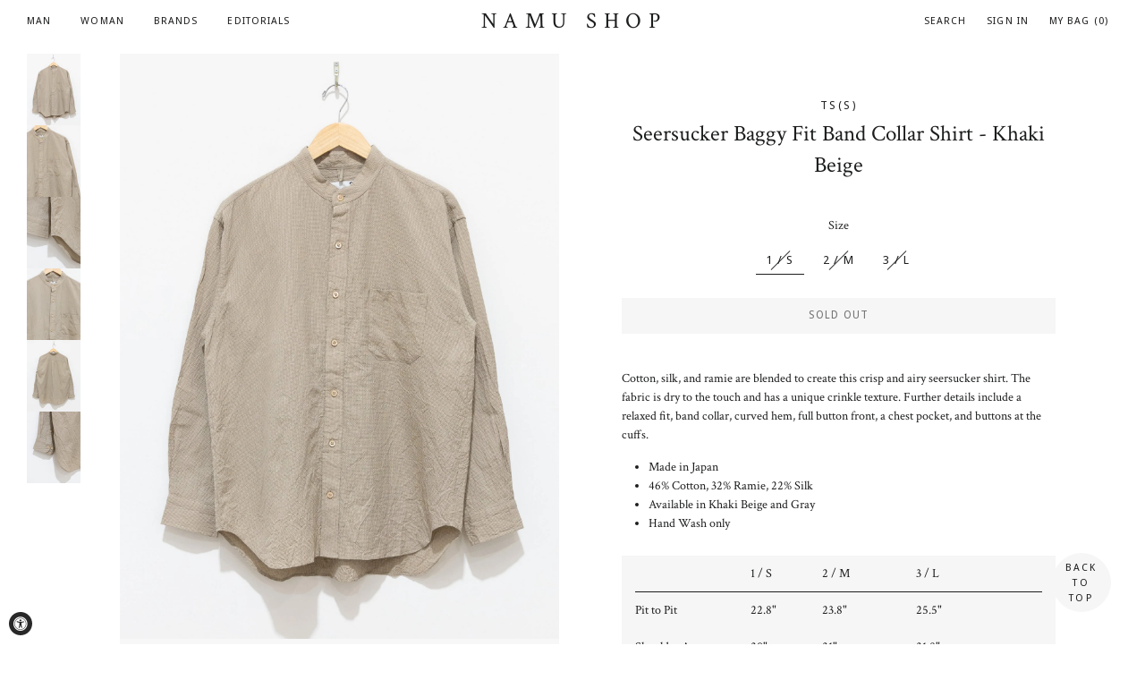

--- FILE ---
content_type: text/html; charset=utf-8
request_url: https://www.namu-shop.com/products/tss-seersucker-baggy-fit-band-collar-shirt-khaki
body_size: 29378
content:
<!doctype html>
<!--[if lt IE 7]><html class="no-js lt-ie9 lt-ie8 lt-ie7" lang="en"> <![endif]-->
<!--[if IE 7]><html class="no-js lt-ie9 lt-ie8" lang="en"> <![endif]-->
<!--[if IE 8]><html class="no-js lt-ie9" lang="en"> <![endif]-->
<!--[if IE 9 ]><html class="ie9 no-js"> <![endif]-->
<!--[if (gt IE 9)|!(IE)]><!--> <html class="no-js"> <!--<![endif]-->
<head>
    <!-- Customize BL-->
      <script type="text/javascript" src="https://apps-shopify.ipblocker.io/s/api/file/rigorously-script.js?shop=namu-shop-tx.myshopify.com"></script>
    <!-- End Customize BL-->	
  
  <script id="pandectes-rules">   /* PANDECTES-GDPR: DO NOT MODIFY AUTO GENERATED CODE OF THIS SCRIPT */      window.PandectesSettings = {"store":{"plan":"basic","theme":"Brooklyn","primaryLocale":"en","adminMode":false},"tsPublished":1700596311,"declaration":{"showPurpose":false,"showProvider":false,"declIntroText":"We use cookies to optimize website functionality, analyze the performance, and provide personalized experience to you. Some cookies are essential to make the website operate and function correctly. Those cookies cannot be disabled. In this window you can manage your preference of cookies.","showDateGenerated":true},"language":{"languageMode":"Single","fallbackLanguage":"en","languageDetection":"browser","languagesSupported":[]},"texts":{"managed":{"headerText":{"en":"We respect your privacy"},"consentText":{"en":"This website uses cookies to ensure you get the best experience."},"dismissButtonText":{"en":"Ok"},"linkText":{"en":"Learn more"},"imprintText":{"en":"Imprint"},"preferencesButtonText":{"en":"Preferences"},"allowButtonText":{"en":"Accept"},"denyButtonText":{"en":"Decline"},"leaveSiteButtonText":{"en":"Leave this site"},"cookiePolicyText":{"en":"Cookie policy"},"preferencesPopupTitleText":{"en":"Manage consent preferences"},"preferencesPopupIntroText":{"en":"We use cookies to optimize website functionality, analyze the performance, and provide personalized experience to you. Some cookies are essential to make the website operate and function correctly. Those cookies cannot be disabled. In this window you can manage your preference of cookies."},"preferencesPopupCloseButtonText":{"en":"Close"},"preferencesPopupAcceptAllButtonText":{"en":"Accept all"},"preferencesPopupRejectAllButtonText":{"en":"Reject all"},"preferencesPopupSaveButtonText":{"en":"Save preferences"},"accessSectionTitleText":{"en":"Data portability"},"accessSectionParagraphText":{"en":"You have the right to request access to your data at any time."},"rectificationSectionTitleText":{"en":"Data Rectification"},"rectificationSectionParagraphText":{"en":"You have the right to request your data to be updated whenever you think it is appropriate."},"erasureSectionTitleText":{"en":"Right to be forgotten"},"erasureSectionParagraphText":{"en":"You have the right to ask all your data to be erased. After that, you will no longer be able to access your account."},"declIntroText":{"en":"We use cookies to optimize website functionality, analyze the performance, and provide personalized experience to you. Some cookies are essential to make the website operate and function correctly. Those cookies cannot be disabled. In this window you can manage your preference of cookies."}},"categories":{"strictlyNecessaryCookiesTitleText":{"en":"Strictly necessary cookies"},"functionalityCookiesTitleText":{"en":"Functional cookies"},"performanceCookiesTitleText":{"en":"Performance cookies"},"targetingCookiesTitleText":{"en":"Targeting cookies"},"unclassifiedCookiesTitleText":{"en":"Unclassified cookies"},"strictlyNecessaryCookiesDescriptionText":{"en":"These cookies are essential in order to enable you to move around the website and use its features, such as accessing secure areas of the website. The website cannot function properly without these cookies."},"functionalityCookiesDescriptionText":{"en":"These cookies enable the site to provide enhanced functionality and personalisation. They may be set by us or by third party providers whose services we have added to our pages. If you do not allow these cookies then some or all of these services may not function properly."},"performanceCookiesDescriptionText":{"en":"These cookies enable us to monitor and improve the performance of our website. For example, they allow us to count visits, identify traffic sources and see which parts of the site are most popular."},"targetingCookiesDescriptionText":{"en":"These cookies may be set through our site by our advertising partners. They may be used by those companies to build a profile of your interests and show you relevant adverts on other sites.    They do not store directly personal information, but are based on uniquely identifying your browser and internet device. If you do not allow these cookies, you will experience less targeted advertising."},"unclassifiedCookiesDescriptionText":{"en":"Unclassified cookies are cookies that we are in the process of classifying, together with the providers of individual cookies."}},"auto":{"declName":{"en":"Name"},"declPath":{"en":"Path"},"declType":{"en":"Type"},"declDomain":{"en":"Domain"},"declPurpose":{"en":"Purpose"},"declProvider":{"en":"Provider"},"declRetention":{"en":"Retention"},"declFirstParty":{"en":"First-party"},"declThirdParty":{"en":"Third-party"},"declSeconds":{"en":"seconds"},"declMinutes":{"en":"minutes"},"declHours":{"en":"hours"},"declDays":{"en":"days"},"declMonths":{"en":"months"},"declYears":{"en":"years"},"declSession":{"en":"Session"},"cookiesDetailsText":{"en":"Cookies details"},"preferencesPopupAlwaysAllowedText":{"en":"Always allowed"},"submitButton":{"en":"Submit"},"submittingButton":{"en":"Submitting..."},"cancelButton":{"en":"Cancel"},"guestsSupportInfoText":{"en":"Please login with your customer account to further proceed."},"guestsSupportEmailPlaceholder":{"en":"E-mail address"},"guestsSupportEmailValidationError":{"en":"Email is not valid"},"guestsSupportEmailSuccessTitle":{"en":"Thank you for your request"},"guestsSupportEmailFailureTitle":{"en":"A problem occurred"},"guestsSupportEmailSuccessMessage":{"en":"If you are registered as a customer of this store, you will soon receive an email with instructions on how to proceed."},"guestsSupportEmailFailureMessage":{"en":"Your request was not submitted. Please try again and if problem persists, contact store owner for assistance."},"confirmationSuccessTitle":{"en":"Your request is verified"},"confirmationFailureTitle":{"en":"A problem occurred"},"confirmationSuccessMessage":{"en":"We will soon get back to you as to your request."},"confirmationFailureMessage":{"en":"Your request was not verified. Please try again and if problem persists, contact store owner for assistance"},"consentSectionTitleText":{"en":"Your cookie consent"},"consentSectionNoConsentText":{"en":"You have not consented to the cookies policy of this website."},"consentSectionConsentedText":{"en":"You consented to the cookies policy of this website on"},"consentStatus":{"en":"Consent preference"},"consentDate":{"en":"Consent date"},"consentId":{"en":"Consent ID"},"consentSectionChangeConsentActionText":{"en":"Change consent preference"},"accessSectionGDPRRequestsActionText":{"en":"Data subject requests"},"accessSectionAccountInfoActionText":{"en":"Personal data"},"accessSectionOrdersRecordsActionText":{"en":"Orders"},"accessSectionDownloadReportActionText":{"en":"Request export"},"rectificationCommentPlaceholder":{"en":"Describe what you want to be updated"},"rectificationCommentValidationError":{"en":"Comment is required"},"rectificationSectionEditAccountActionText":{"en":"Request an update"},"erasureSectionRequestDeletionActionText":{"en":"Request personal data deletion"}}},"library":{"previewMode":false,"fadeInTimeout":0,"defaultBlocked":7,"showLink":true,"showImprintLink":false,"enabled":true,"cookie":{"name":"_pandectes_gdpr","expiryDays":365,"secure":true,"domain":""},"dismissOnScroll":false,"dismissOnWindowClick":false,"dismissOnTimeout":false,"palette":{"popup":{"background":"#FFFFFF","backgroundForCalculations":{"a":1,"b":255,"g":255,"r":255},"text":"#000000"},"button":{"background":"transparent","backgroundForCalculations":{"a":1,"b":255,"g":255,"r":255},"text":"#000000","textForCalculation":{"a":1,"b":0,"g":0,"r":0},"border":"#000000"}},"content":{"href":"https://namu-shop-tx.myshopify.com/policies/privacy-policy","imprintHref":"/","close":"&#10005;","target":"","logo":"<img class=\"cc-banner-logo\" height=\"40\" width=\"40\" src=\"https://cdn.shopify.com/s/files/1/1715/7529/t/2/assets/pandectes-logo.png?v=1700596133\" alt=\"Namu Shop\" />"},"window":"<div role=\"dialog\" aria-live=\"polite\" aria-label=\"cookieconsent\" aria-describedby=\"cookieconsent:desc\" id=\"pandectes-banner\" class=\"cc-window-wrapper cc-top-wrapper\"><div class=\"pd-cookie-banner-window cc-window {{classes}}\"><!--googleoff: all-->{{children}}<!--googleon: all--></div></div>","compliance":{"opt-both":"<div class=\"cc-compliance cc-highlight\">{{deny}}{{allow}}</div>"},"type":"opt-both","layouts":{"basic":"{{logo}}{{messagelink}}{{compliance}}{{close}}"},"position":"top","theme":"wired","revokable":true,"animateRevokable":false,"revokableReset":false,"revokableLogoUrl":"https://cdn.shopify.com/s/files/1/1715/7529/t/2/assets/pandectes-reopen-logo.png?v=1700596133","revokablePlacement":"bottom-left","revokableMarginHorizontal":15,"revokableMarginVertical":15,"static":false,"autoAttach":true,"hasTransition":true,"blacklistPage":[""]},"geolocation":{"brOnly":false,"caOnly":false,"chOnly":false,"euOnly":false,"jpOnly":false,"thOnly":false,"canadaOnly":false,"globalVisibility":true},"dsr":{"guestsSupport":false,"accessSectionDownloadReportAuto":false},"banner":{"resetTs":1700596132,"extraCss":"        .cc-banner-logo {max-width: 24em!important;}    @media(min-width: 768px) {.cc-window.cc-floating{max-width: 24em!important;width: 24em!important;}}    .cc-message, .cc-header, .cc-logo {text-align: left}    .cc-window-wrapper{z-index: 2147483647;}    .cc-window{z-index: 2147483647;font-family: inherit;}    .cc-header{font-family: inherit;}    .pd-cp-ui{font-family: inherit; background-color: #FFFFFF;color:#000000;}    button.pd-cp-btn, a.pd-cp-btn{}    input + .pd-cp-preferences-slider{background-color: rgba(0, 0, 0, 0.3)}    .pd-cp-scrolling-section::-webkit-scrollbar{background-color: rgba(0, 0, 0, 0.3)}    input:checked + .pd-cp-preferences-slider{background-color: rgba(0, 0, 0, 1)}    .pd-cp-scrolling-section::-webkit-scrollbar-thumb {background-color: rgba(0, 0, 0, 1)}    .pd-cp-ui-close{color:#000000;}    .pd-cp-preferences-slider:before{background-color: #FFFFFF}    .pd-cp-title:before {border-color: #000000!important}    .pd-cp-preferences-slider{background-color:#000000}    .pd-cp-toggle{color:#000000!important}    @media(max-width:699px) {.pd-cp-ui-close-top svg {fill: #000000}}    .pd-cp-toggle:hover,.pd-cp-toggle:visited,.pd-cp-toggle:active{color:#000000!important}    .pd-cookie-banner-window {box-shadow: 0 0 18px rgb(0 0 0 / 20%);}  ","customJavascript":null,"showPoweredBy":false,"hybridStrict":false,"cookiesBlockedByDefault":"7","isActive":false,"implicitSavePreferences":false,"cookieIcon":false,"blockBots":false,"showCookiesDetails":true,"hasTransition":true,"blockingPage":false,"showOnlyLandingPage":false,"leaveSiteUrl":"https://www.google.com","linkRespectStoreLang":false},"cookies":{"0":[{"name":"keep_alive","domain":"www.namu-shop.com","path":"/","provider":"Shopify","firstParty":true,"retention":"30 minute(s)","expires":30,"unit":"declMinutes","purpose":{"en":"Used in connection with buyer localization."}},{"name":"secure_customer_sig","domain":"www.namu-shop.com","path":"/","provider":"Shopify","firstParty":true,"retention":"1 year(s)","expires":1,"unit":"declYears","purpose":{"en":"Used in connection with customer login."}},{"name":"localization","domain":"www.namu-shop.com","path":"/","provider":"Shopify","firstParty":true,"retention":"1 year(s)","expires":1,"unit":"declYears","purpose":{"en":"Shopify store localization"}},{"name":"cart_currency","domain":"www.namu-shop.com","path":"/","provider":"Shopify","firstParty":true,"retention":"2 ","expires":2,"unit":"declSession","purpose":{"en":"The cookie is necessary for the secure checkout and payment function on the website. This function is provided by shopify.com."}},{"name":"_cmp_a","domain":".namu-shop.com","path":"/","provider":"Shopify","firstParty":false,"retention":"1 day(s)","expires":1,"unit":"declSession","purpose":{"en":"Used for managing customer privacy settings."}},{"name":"cookietest","domain":"www.namu-shop.com","path":"/","provider":"Shopify","firstParty":true,"retention":"Session","expires":1,"unit":"declSeconds","purpose":{"en":"Used to ensure our systems are working correctly."}},{"name":"shopify_pay_redirect","domain":"www.namu-shop.com","path":"/","provider":"Shopify","firstParty":true,"retention":"1 hour(s)","expires":1,"unit":"declHours","purpose":{"en":"The cookie is necessary for the secure checkout and payment function on the website. This function is provided by shopify.com."}},{"name":"customer_account_locale","domain":"shopify.com","path":"/17157529","provider":"Shopify","firstParty":false,"retention":"1 year(s)","expires":1,"unit":"declYears","purpose":{"en":"Used in connection with new customer accounts."}},{"name":"identity-state","domain":"shopify.com","path":"/","provider":"Shopify","firstParty":false,"retention":"1 day(s)","expires":1,"unit":"declSession","purpose":{"en":"Used in connection with customer authentication."}},{"name":"_secure_account_session_id","domain":"shopify.com","path":"/17157529","provider":"Shopify","firstParty":false,"retention":"1 month(s)","expires":1,"unit":"declMonths","purpose":{"en":"Used to track a user's session for new customer accounts."}},{"name":"cookietest","domain":"shopify.com","path":"/","provider":"Shopify","firstParty":false,"retention":"Session","expires":1,"unit":"declSeconds","purpose":{"en":"Used to ensure our systems are working correctly."}},{"name":"identity-state-b334b73aa676730830995d0875c49541","domain":"shopify.com","path":"/","provider":"Shopify","firstParty":false,"retention":"1 day(s)","expires":1,"unit":"declSession","purpose":{"en":""}}],"1":[],"2":[{"name":"_shopify_y","domain":".namu-shop.com","path":"/","provider":"Shopify","firstParty":false,"retention":"1 year(s)","expires":1,"unit":"declYears","purpose":{"en":"Shopify analytics."}},{"name":"_shopify_s","domain":".namu-shop.com","path":"/","provider":"Shopify","firstParty":false,"retention":"30 minute(s)","expires":30,"unit":"declMinutes","purpose":{"en":"Shopify analytics."}},{"name":"_shopify_sa_t","domain":".namu-shop.com","path":"/","provider":"Shopify","firstParty":false,"retention":"30 minute(s)","expires":30,"unit":"declMinutes","purpose":{"en":"Shopify analytics relating to marketing & referrals."}},{"name":"_shopify_sa_p","domain":".namu-shop.com","path":"/","provider":"Shopify","firstParty":false,"retention":"30 minute(s)","expires":30,"unit":"declMinutes","purpose":{"en":"Shopify analytics relating to marketing & referrals."}},{"name":"_gid","domain":".namu-shop.com","path":"/","provider":"Google","firstParty":false,"retention":"1 day(s)","expires":1,"unit":"declSession","purpose":{"en":"Cookie is placed by Google Analytics to count and track pageviews."}},{"name":"_gat","domain":".namu-shop.com","path":"/","provider":"Google","firstParty":false,"retention":"1 minute(s)","expires":1,"unit":"declMinutes","purpose":{"en":"Cookie is placed by Google Analytics to filter requests from bots."}},{"name":"_ga","domain":".namu-shop.com","path":"/","provider":"Google","firstParty":false,"retention":"1 year(s)","expires":1,"unit":"declYears","purpose":{"en":"Cookie is set by Google Analytics with unknown functionality"}},{"name":"_orig_referrer","domain":".namu-shop.com","path":"/","provider":"Shopify","firstParty":false,"retention":"2 ","expires":2,"unit":"declSession","purpose":{"en":"Tracks landing pages."}},{"name":"_landing_page","domain":".namu-shop.com","path":"/","provider":"Shopify","firstParty":false,"retention":"2 ","expires":2,"unit":"declSession","purpose":{"en":"Tracks landing pages."}},{"name":"_shopify_d","domain":"namu-shop.com","path":"/","provider":"Shopify","firstParty":false,"retention":"Session","expires":1,"unit":"declSeconds","purpose":{"en":"Shopify analytics."}},{"name":"_shopify_d","domain":"com","path":"/","provider":"Shopify","firstParty":false,"retention":"Session","expires":1,"unit":"declSeconds","purpose":{"en":"Shopify analytics."}},{"name":"qab_previous_pathname","domain":"www.namu-shop.com","path":"/","provider":"Hextom","firstParty":true,"retention":"Session","expires":-54,"unit":"declYears","purpose":{"en":"Used by Hextom for statistical data."}},{"name":"_shopify_d","domain":"shopify.com","path":"/","provider":"Shopify","firstParty":false,"retention":"Session","expires":1,"unit":"declSeconds","purpose":{"en":"Shopify analytics."}},{"name":"_shopify_y","domain":".shopify.com","path":"/","provider":"Shopify","firstParty":false,"retention":"1 year(s)","expires":1,"unit":"declYears","purpose":{"en":"Shopify analytics."}},{"name":"_shopify_s","domain":".shopify.com","path":"/","provider":"Shopify","firstParty":false,"retention":"30 minute(s)","expires":30,"unit":"declMinutes","purpose":{"en":"Shopify analytics."}},{"name":"_ga_P5W5DB2CKF","domain":".namu-shop.com","path":"/","provider":"Google","firstParty":false,"retention":"1 year(s)","expires":1,"unit":"declYears","purpose":{"en":""}}],"4":[],"8":[{"name":"wpm-domain-test","domain":"com","path":"/","provider":"Unknown","firstParty":false,"retention":"Session","expires":1,"unit":"declSeconds","purpose":{"en":""}},{"name":"wpm-domain-test","domain":"namu-shop.com","path":"/","provider":"Unknown","firstParty":false,"retention":"Session","expires":1,"unit":"declSeconds","purpose":{"en":""}},{"name":"_identity_session","domain":"shopify.com","path":"/","provider":"Unknown","firstParty":false,"retention":"1 year(s)","expires":1,"unit":"declYears","purpose":{"en":""}},{"name":"__Host-_identity_session_same_site","domain":"shopify.com","path":"/","provider":"Unknown","firstParty":false,"retention":"1 year(s)","expires":1,"unit":"declYears","purpose":{"en":""}},{"name":"wpm-domain-test","domain":"www.namu-shop.com","path":"/","provider":"Unknown","firstParty":true,"retention":"Session","expires":1,"unit":"declSeconds","purpose":{"en":""}},{"name":"device_id","domain":"shopify.com","path":"/","provider":"Unknown","firstParty":false,"retention":"1 year(s)","expires":1,"unit":"declYears","purpose":{"en":""}},{"name":"_pay_session","domain":"pay.shopify.com","path":"/","provider":"Unknown","firstParty":false,"retention":"Session","expires":-54,"unit":"declYears","purpose":{"en":""}},{"name":"request_method","domain":"shopify.com","path":"/","provider":"Unknown","firstParty":false,"retention":"Session","expires":-54,"unit":"declYears","purpose":{"en":""}},{"name":"device_fp_id","domain":"shopify.com","path":"/","provider":"Unknown","firstParty":false,"retention":"1 year(s)","expires":1,"unit":"declYears","purpose":{"en":""}},{"name":"_boomr_clss","domain":"https://www.namu-shop.com","path":"/","provider":"Unknown","firstParty":true,"retention":"Persistent","expires":1,"unit":"declYears","purpose":{"en":""}},{"name":"qab_payload","domain":"https://www.namu-shop.com","path":"/","provider":"Unknown","firstParty":true,"retention":"Session","expires":1,"unit":"declYears","purpose":{"en":""}},{"name":"bugsnag-anonymous-id","domain":"https://pay.shopify.com","path":"/","provider":"Unknown","firstParty":false,"retention":"Persistent","expires":1,"unit":"declYears","purpose":{"en":""}},{"name":"local-storage-test","domain":"https://www.namu-shop.com","path":"/","provider":"Unknown","firstParty":true,"retention":"Persistent","expires":1,"unit":"declYears","purpose":{"en":""}}]},"blocker":{"isActive":false,"googleConsentMode":{"id":"","analyticsId":"","isActive":false,"adStorageCategory":4,"analyticsStorageCategory":2,"personalizationStorageCategory":1,"functionalityStorageCategory":1,"customEvent":true,"securityStorageCategory":0,"redactData":true,"urlPassthrough":false},"facebookPixel":{"id":"","isActive":false,"ldu":false},"rakuten":{"isActive":false,"cmp":false,"ccpa":false},"gpcIsActive":false,"defaultBlocked":7,"patterns":{"whiteList":[],"blackList":{"1":[],"2":[],"4":[],"8":[]},"iframesWhiteList":[],"iframesBlackList":{"1":[],"2":[],"4":[],"8":[]},"beaconsWhiteList":[],"beaconsBlackList":{"1":[],"2":[],"4":[],"8":[]}}}}      !function(){"use strict";window.PandectesRules=window.PandectesRules||{},window.PandectesRules.manualBlacklist={1:[],2:[],4:[]},window.PandectesRules.blacklistedIFrames={1:[],2:[],4:[]},window.PandectesRules.blacklistedCss={1:[],2:[],4:[]},window.PandectesRules.blacklistedBeacons={1:[],2:[],4:[]};var e="javascript/blocked",t="_pandectes_gdpr";function n(e){return new RegExp(e.replace(/[/\\.+?$()]/g,"\\$&").replace("*","(.*)"))}var r=function(e){try{return JSON.parse(e)}catch(e){return!1}},a=function(e){var t=arguments.length>1&&void 0!==arguments[1]?arguments[1]:"log",n=new URLSearchParams(window.location.search);n.get("log")&&console[t]("PandectesRules: ".concat(e))};function i(e,t){var n=Object.keys(e);if(Object.getOwnPropertySymbols){var r=Object.getOwnPropertySymbols(e);t&&(r=r.filter((function(t){return Object.getOwnPropertyDescriptor(e,t).enumerable}))),n.push.apply(n,r)}return n}function s(e){for(var t=1;t<arguments.length;t++){var n=null!=arguments[t]?arguments[t]:{};t%2?i(Object(n),!0).forEach((function(t){o(e,t,n[t])})):Object.getOwnPropertyDescriptors?Object.defineProperties(e,Object.getOwnPropertyDescriptors(n)):i(Object(n)).forEach((function(t){Object.defineProperty(e,t,Object.getOwnPropertyDescriptor(n,t))}))}return e}function o(e,t,n){return t in e?Object.defineProperty(e,t,{value:n,enumerable:!0,configurable:!0,writable:!0}):e[t]=n,e}function c(e,t){return function(e){if(Array.isArray(e))return e}(e)||function(e,t){var n=null==e?null:"undefined"!=typeof Symbol&&e[Symbol.iterator]||e["@@iterator"];if(null==n)return;var r,a,i=[],s=!0,o=!1;try{for(n=n.call(e);!(s=(r=n.next()).done)&&(i.push(r.value),!t||i.length!==t);s=!0);}catch(e){o=!0,a=e}finally{try{s||null==n.return||n.return()}finally{if(o)throw a}}return i}(e,t)||u(e,t)||function(){throw new TypeError("Invalid attempt to destructure non-iterable instance.\nIn order to be iterable, non-array objects must have a [Symbol.iterator]() method.")}()}function l(e){return function(e){if(Array.isArray(e))return d(e)}(e)||function(e){if("undefined"!=typeof Symbol&&null!=e[Symbol.iterator]||null!=e["@@iterator"])return Array.from(e)}(e)||u(e)||function(){throw new TypeError("Invalid attempt to spread non-iterable instance.\nIn order to be iterable, non-array objects must have a [Symbol.iterator]() method.")}()}function u(e,t){if(e){if("string"==typeof e)return d(e,t);var n=Object.prototype.toString.call(e).slice(8,-1);return"Object"===n&&e.constructor&&(n=e.constructor.name),"Map"===n||"Set"===n?Array.from(e):"Arguments"===n||/^(?:Ui|I)nt(?:8|16|32)(?:Clamped)?Array$/.test(n)?d(e,t):void 0}}function d(e,t){(null==t||t>e.length)&&(t=e.length);for(var n=0,r=new Array(t);n<t;n++)r[n]=e[n];return r}var f=!(void 0===window.dataLayer||!Array.isArray(window.dataLayer)||!window.dataLayer.some((function(e){return"pandectes_full_scan"===e.event})));a("userAgent -> ".concat(window.navigator.userAgent.substring(0,50)));var p=function(){var e,n=arguments.length>0&&void 0!==arguments[0]?arguments[0]:t,a="; "+document.cookie,i=a.split("; "+n+"=");if(i.length<2)e={};else{var s=i.pop(),o=s.split(";");e=window.atob(o.shift())}var c=r(e);return!1!==c?c:e}(),g=window.PandectesSettings,y=g.banner.isActive,h=g.blocker.defaultBlocked,m=p&&null!==p.preferences&&void 0!==p.preferences?p.preferences:null,w=f?0:y?null===m?h:m:0,v={1:0==(1&w),2:0==(2&w),4:0==(4&w)},b=window.PandectesSettings.blocker.patterns,k=b.blackList,L=b.whiteList,S=b.iframesBlackList,P=b.iframesWhiteList,A=b.beaconsBlackList,C=b.beaconsWhiteList,_={blackList:[],whiteList:[],iframesBlackList:{1:[],2:[],4:[],8:[]},iframesWhiteList:[],beaconsBlackList:{1:[],2:[],4:[],8:[]},beaconsWhiteList:[]};[1,2,4].map((function(e){var t;v[e]||((t=_.blackList).push.apply(t,l(k[e].length?k[e].map(n):[])),_.iframesBlackList[e]=S[e].length?S[e].map(n):[],_.beaconsBlackList[e]=A[e].length?A[e].map(n):[])})),_.whiteList=L.length?L.map(n):[],_.iframesWhiteList=P.length?P.map(n):[],_.beaconsWhiteList=C.length?C.map(n):[];var B={scripts:[],iframes:{1:[],2:[],4:[]},beacons:{1:[],2:[],4:[]},css:{1:[],2:[],4:[]}},E=function(t,n){return t&&(!n||n!==e)&&(!_.blackList||_.blackList.some((function(e){return e.test(t)})))&&(!_.whiteList||_.whiteList.every((function(e){return!e.test(t)})))},O=function(e){var t=e.getAttribute("src");return _.blackList&&_.blackList.every((function(e){return!e.test(t)}))||_.whiteList&&_.whiteList.some((function(e){return e.test(t)}))},I=function(e,t){var n=_.iframesBlackList[t],r=_.iframesWhiteList;return e&&(!n||n.some((function(t){return t.test(e)})))&&(!r||r.every((function(t){return!t.test(e)})))},j=function(e,t){var n=_.beaconsBlackList[t],r=_.beaconsWhiteList;return e&&(!n||n.some((function(t){return t.test(e)})))&&(!r||r.every((function(t){return!t.test(e)})))},R=new MutationObserver((function(e){for(var t=0;t<e.length;t++)for(var n=e[t].addedNodes,r=0;r<n.length;r++){var a=n[r],i=a.dataset&&a.dataset.cookiecategory;if(1===a.nodeType&&"LINK"===a.tagName){var s=a.dataset&&a.dataset.href;if(s&&i)switch(i){case"functionality":case"C0001":B.css[1].push(s);break;case"performance":case"C0002":B.css[2].push(s);break;case"targeting":case"C0003":B.css[4].push(s)}}}})),T=new MutationObserver((function(t){for(var n=0;n<t.length;n++)for(var r=t[n].addedNodes,a=function(t){var n=r[t],a=n.src||n.dataset&&n.dataset.src,i=n.dataset&&n.dataset.cookiecategory;if(1===n.nodeType&&"IFRAME"===n.tagName){if(a){var s=!1;I(a,1)||"functionality"===i||"C0001"===i?(s=!0,B.iframes[1].push(a)):I(a,2)||"performance"===i||"C0002"===i?(s=!0,B.iframes[2].push(a)):(I(a,4)||"targeting"===i||"C0003"===i)&&(s=!0,B.iframes[4].push(a)),s&&(n.removeAttribute("src"),n.setAttribute("data-src",a))}}else if(1===n.nodeType&&"IMG"===n.tagName){if(a){var o=!1;j(a,1)?(o=!0,B.beacons[1].push(a)):j(a,2)?(o=!0,B.beacons[2].push(a)):j(a,4)&&(o=!0,B.beacons[4].push(a)),o&&(n.removeAttribute("src"),n.setAttribute("data-src",a))}}else if(1===n.nodeType&&"LINK"===n.tagName){var c=n.dataset&&n.dataset.href;if(c&&i)switch(i){case"functionality":case"C0001":B.css[1].push(c);break;case"performance":case"C0002":B.css[2].push(c);break;case"targeting":case"C0003":B.css[4].push(c)}}else if(1===n.nodeType&&"SCRIPT"===n.tagName){var l=n.type,u=!1;if(E(a,l))u=!0;else if(a&&i)switch(i){case"functionality":case"C0001":u=!0,window.PandectesRules.manualBlacklist[1].push(a);break;case"performance":case"C0002":u=!0,window.PandectesRules.manualBlacklist[2].push(a);break;case"targeting":case"C0003":u=!0,window.PandectesRules.manualBlacklist[4].push(a)}if(u){B.scripts.push([n,l]),n.type=e;n.addEventListener("beforescriptexecute",(function t(r){n.getAttribute("type")===e&&r.preventDefault(),n.removeEventListener("beforescriptexecute",t)})),n.parentElement&&n.parentElement.removeChild(n)}}},i=0;i<r.length;i++)a(i)})),x=document.createElement,N={src:Object.getOwnPropertyDescriptor(HTMLScriptElement.prototype,"src"),type:Object.getOwnPropertyDescriptor(HTMLScriptElement.prototype,"type")};window.PandectesRules.unblockCss=function(e){var t=B.css[e]||[];t.length&&a("Unblocking CSS for ".concat(e)),t.forEach((function(e){var t=document.querySelector('link[data-href^="'.concat(e,'"]'));t.removeAttribute("data-href"),t.href=e})),B.css[e]=[]},window.PandectesRules.unblockIFrames=function(e){var t=B.iframes[e]||[];t.length&&a("Unblocking IFrames for ".concat(e)),_.iframesBlackList[e]=[],t.forEach((function(e){var t=document.querySelector('iframe[data-src^="'.concat(e,'"]'));t.removeAttribute("data-src"),t.src=e})),B.iframes[e]=[]},window.PandectesRules.unblockBeacons=function(e){var t=B.beacons[e]||[];t.length&&a("Unblocking Beacons for ".concat(e)),_.beaconsBlackList[e]=[],t.forEach((function(e){var t=document.querySelector('img[data-src^="'.concat(e,'"]'));t.removeAttribute("data-src"),t.src=e})),B.beacons[e]=[]},window.PandectesRules.unblockInlineScripts=function(e){var t=1===e?"functionality":2===e?"performance":"targeting";document.querySelectorAll('script[type="javascript/blocked"][data-cookiecategory="'.concat(t,'"]')).forEach((function(e){var t=e.textContent;e.parentNode.removeChild(e);var n=document.createElement("script");n.type="text/javascript",n.textContent=t,document.body.appendChild(n)}))},window.PandectesRules.unblock=function(t){t.length<1?(_.blackList=[],_.whiteList=[],_.iframesBlackList=[],_.iframesWhiteList=[]):(_.blackList&&(_.blackList=_.blackList.filter((function(e){return t.every((function(t){return"string"==typeof t?!e.test(t):t instanceof RegExp?e.toString()!==t.toString():void 0}))}))),_.whiteList&&(_.whiteList=[].concat(l(_.whiteList),l(t.map((function(e){if("string"==typeof e){var t=".*"+n(e)+".*";if(_.whiteList.every((function(e){return e.toString()!==t.toString()})))return new RegExp(t)}else if(e instanceof RegExp&&_.whiteList.every((function(t){return t.toString()!==e.toString()})))return e;return null})).filter(Boolean)))));for(var r=document.querySelectorAll('script[type="'.concat(e,'"]')),i=0;i<r.length;i++){var s=r[i];O(s)&&(B.scripts.push([s,"application/javascript"]),s.parentElement.removeChild(s))}var o=0;l(B.scripts).forEach((function(e,t){var n=c(e,2),r=n[0],a=n[1];if(O(r)){for(var i=document.createElement("script"),s=0;s<r.attributes.length;s++){var l=r.attributes[s];"src"!==l.name&&"type"!==l.name&&i.setAttribute(l.name,r.attributes[s].value)}i.setAttribute("src",r.src),i.setAttribute("type",a||"application/javascript"),document.head.appendChild(i),B.scripts.splice(t-o,1),o++}})),0==_.blackList.length&&0===_.iframesBlackList[1].length&&0===_.iframesBlackList[2].length&&0===_.iframesBlackList[4].length&&0===_.beaconsBlackList[1].length&&0===_.beaconsBlackList[2].length&&0===_.beaconsBlackList[4].length&&(a("Disconnecting observers"),T.disconnect(),R.disconnect())};var M,D,W=window.PandectesSettings.store.adminMode,F=window.PandectesSettings.blocker;M=function(){!function(){var e=window.Shopify.trackingConsent;try{var t=W&&!window.Shopify.AdminBarInjector,n={preferences:0==(1&w)||f||t,analytics:0==(2&w)||f||t,marketing:0==(4&w)||f||t};e.firstPartyMarketingAllowed()===n.marketing&&e.analyticsProcessingAllowed()===n.analytics&&e.preferencesProcessingAllowed()===n.preferences||e.setTrackingConsent(n,(function(e){e&&e.error?a("Shopify.customerPrivacy API - failed to setTrackingConsent"):a("Shopify.customerPrivacy API - setTrackingConsent(".concat(JSON.stringify(n),")"))}))}catch(e){a("Shopify.customerPrivacy API - exception")}}(),function(){var e=window.Shopify.trackingConsent,t=e.currentVisitorConsent();if(F.gpcIsActive&&"CCPA"===e.getRegulation()&&"no"===t.gpc&&"yes"!==t.sale_of_data){var n={sale_of_data:!1};e.setTrackingConsent(n,(function(e){e&&e.error?a("Shopify.customerPrivacy API - failed to setTrackingConsent({".concat(JSON.stringify(n),")")):a("Shopify.customerPrivacy API - setTrackingConsent(".concat(JSON.stringify(n),")"))}))}}()},D=null,window.Shopify&&window.Shopify.loadFeatures&&window.Shopify.trackingConsent?M():D=setInterval((function(){window.Shopify&&window.Shopify.loadFeatures&&(clearInterval(D),window.Shopify.loadFeatures([{name:"consent-tracking-api",version:"0.1"}],(function(e){e?a("Shopify.customerPrivacy API - failed to load"):(a("Shopify.customerPrivacy API - loaded"),M())})))}),10);var z=window.PandectesSettings,U=z.banner.isActive,q=z.blocker.googleConsentMode,J=q.isActive,H=q.customEvent,$=q.redactData,G=q.urlPassthrough,K=q.adStorageCategory,V=q.analyticsStorageCategory,Y=q.functionalityStorageCategory,Q=q.personalizationStorageCategory,X=q.securityStorageCategory;function Z(){window.dataLayer.push(arguments)}window.dataLayer=window.dataLayer||[];var ee,te,ne={hasInitialized:!1,ads_data_redaction:!1,url_passthrough:!1,storage:{ad_storage:"granted",analytics_storage:"granted",functionality_storage:"granted",personalization_storage:"granted",security_storage:"granted",wait_for_update:500}};if(U&&J){var re=0==(w&K)?"granted":"denied",ae=0==(w&V)?"granted":"denied",ie=0==(w&Y)?"granted":"denied",se=0==(w&Q)?"granted":"denied",oe=0==(w&X)?"granted":"denied";ne.hasInitialized=!0,ne.ads_data_redaction="denied"===re&&$,ne.url_passthrough=G,ne.storage.ad_storage=re,ne.storage.analytics_storage=ae,ne.storage.functionality_storage=ie,ne.storage.personalization_storage=se,ne.storage.security_storage=oe,ne.ads_data_redaction&&Z("set","ads_data_redaction",ne.ads_data_redaction),ne.url_passthrough&&Z("set","url_passthrough",ne.url_passthrough),Z("consent","default",ne.storage),a("Google consent mode initialized")}U&&H&&(te=7===(ee=w)?"deny":0===ee?"allow":"mixed",window.dataLayer.push({event:"Pandectes_Consent_Update",pandectes_status:te,pandectes_categories:{C0000:"allow",C0001:v[1]?"allow":"deny",C0002:v[2]?"allow":"deny",C0003:v[4]?"allow":"deny"}}),a("PandectesCustomEvent pushed to the dataLayer")),window.PandectesRules.gcm=ne;var ce=window.PandectesSettings,le=ce.banner.isActive,ue=ce.blocker.isActive;a("Blocker -> "+(ue?"Active":"Inactive")),a("Banner -> "+(le?"Active":"Inactive")),a("ActualPrefs -> "+w);var de=null===m&&/\/checkouts\//.test(window.location.pathname);0!==w&&!1===f&&ue&&!de?(a("Blocker will execute"),document.createElement=function(){for(var t=arguments.length,n=new Array(t),r=0;r<t;r++)n[r]=arguments[r];if("script"!==n[0].toLowerCase())return x.bind?x.bind(document).apply(void 0,n):x;var a=x.bind(document).apply(void 0,n);try{Object.defineProperties(a,{src:s(s({},N.src),{},{set:function(t){E(t,a.type)&&N.type.set.call(this,e),N.src.set.call(this,t)}}),type:s(s({},N.type),{},{get:function(){var t=N.type.get.call(this);return t===e||E(this.src,t)?null:t},set:function(t){var n=E(a.src,a.type)?e:t;N.type.set.call(this,n)}})}),a.setAttribute=function(t,n){if("type"===t){var r=E(a.src,a.type)?e:n;N.type.set.call(a,r)}else"src"===t?(E(n,a.type)&&N.type.set.call(a,e),N.src.set.call(a,n)):HTMLScriptElement.prototype.setAttribute.call(a,t,n)}}catch(e){console.warn("Yett: unable to prevent script execution for script src ",a.src,".\n",'A likely cause would be because you are using a third-party browser extension that monkey patches the "document.createElement" function.')}return a},T.observe(document.documentElement,{childList:!0,subtree:!0}),R.observe(document.documentElement,{childList:!0,subtree:!0})):a("Blocker will not execute")}();
</script>
<!-- Start of Booster Apps Seo-0.1-->
<title>Namu Shop - ts(s) Seersucker Baggy Fit Band Collar Shirt - Khaki Beige</title><meta name="description" content="Cotton, silk, and ramie are blended to create this crisp and airy seersucker shirt. The fabric is dry to the touch and has a unique crinkle texture. Further details include a relaxed fit, band collar, curved hem, full button front, a chest pocke..." /><script type="application/ld+json">
  {
    "@context": "https://schema.org",
    "@type": "WebSite",
    "name": "Namu Shop",
    "url": "https://www.namu-shop.com",
    "potentialAction": {
      "@type": "SearchAction",
      "query-input": "required name=query",
      "target": "https://www.namu-shop.com/search?q={query}"
    }
  }
</script><script type="application/ld+json">
  {
    "@context": "https://schema.org",
    "@type": "Product",
    "name": "Seersucker Baggy Fit Band Collar Shirt - Khaki Beige",
    "brand": {"@type": "Brand","name": "ts(s)"},
    "sku": "",
    "mpn": "",
    "description": "\n Cotton, silk, and ramie are blended to create this crisp and airy seersucker shirt. The fabric is dry to the touch and has a unique crinkle texture. Further details include a relaxed fit, band collar, curved hem, full button front, a chest pocket, and buttons at the cuffs.\n\n\nMade in Japan\n46% Cotton, 32% Ramie, 22% Silk\nAvailable in Khaki Beige and Gray\nHand Wash only\n\n\n\n\n\n1 \/ S\n2 \/ M\n3 \/ L\n\n\nPit to Pit\n22.8\"\n23.8\"\n25.5\"\n\n\nShoulder Across\n20\"\n21\"\n21.8\"\n\n\nBody Length\n30.8\"\n\n31.3\"\n\n32.2\"\n\n\nSleeve Length\n\n23.5\"\n\n24\"\n24.6\"\n\n\n",
    "url": "https://www.namu-shop.com/products/tss-seersucker-baggy-fit-band-collar-shirt-khaki","image": "https://www.namu-shop.com/cdn/shop/products/DSC_5778_1536x.jpg?v=1679028369","itemCondition": "https://schema.org/NewCondition",
    "offers": [{
          "@type": "Offer","price": "138.00","priceCurrency": "USD",
          "itemCondition": "https://schema.org/NewCondition",
          "url": "https://www.namu-shop.com/products/tss-seersucker-baggy-fit-band-collar-shirt-khaki?variant=43814886637785",
          "sku": "",
          "mpn": "",
          "availability" : "https://schema.org/OutOfStock",
          "priceValidUntil": "2026-02-18","gtin14": ""},{
          "@type": "Offer","price": "138.00","priceCurrency": "USD",
          "itemCondition": "https://schema.org/NewCondition",
          "url": "https://www.namu-shop.com/products/tss-seersucker-baggy-fit-band-collar-shirt-khaki?variant=43814886670553",
          "sku": "",
          "mpn": "",
          "availability" : "https://schema.org/OutOfStock",
          "priceValidUntil": "2026-02-18","gtin14": ""},{
          "@type": "Offer","price": "138.00","priceCurrency": "USD",
          "itemCondition": "https://schema.org/NewCondition",
          "url": "https://www.namu-shop.com/products/tss-seersucker-baggy-fit-band-collar-shirt-khaki?variant=43814886703321",
          "sku": "",
          "mpn": "",
          "availability" : "https://schema.org/OutOfStock",
          "priceValidUntil": "2026-02-18","gtin14": ""}]}
</script>
<!-- end of Booster Apps SEO -->

  
  

  <!-- Basic page needs ================================================== -->
  <meta charset="utf-8">
  <meta http-equiv="X-UA-Compatible" content="IE=edge,chrome=1">

  
    <link rel="shortcut icon" href="//www.namu-shop.com/cdn/shop/files/namu_5408fea2-f4e8-4d67-9dd5-8e6e06d2ab0f_32x32.jpg?v=1634088276" type="image/png" />
  

  <!-- Title and description ================================================== -->
  
<!-- Added by AVADA SEO Suite -->

<!-- /Added by AVADA SEO Suite -->


  
    <link rel="canonical" href="https://www.namu-shop.com/products/tss-seersucker-baggy-fit-band-collar-shirt-khaki" />
  
  
  
  

  <meta name="keywords" content="Ichi Antiquites Goldwin Maillot Anaak Anatomica Eastlogue">
  
  <!-- Helpers ================================================== -->
  <!-- /snippets/social-meta-tags.liquid -->


  <meta property="og:type" content="product">
  <meta property="og:title" content="Seersucker Baggy Fit Band Collar Shirt - Khaki Beige">
  <meta property="og:url" content="https://www.namu-shop.com/products/tss-seersucker-baggy-fit-band-collar-shirt-khaki">
  <meta property="og:description" content="
 Cotton, silk, and ramie are blended to create this crisp and airy seersucker shirt. The fabric is dry to the touch and has a unique crinkle texture. Further details include a relaxed fit, band collar, curved hem, full button front, a chest pocket, and buttons at the cuffs.


Made in Japan
46% Cotton, 32% Ramie, 22% Silk
Available in Khaki Beige and Gray
Hand Wash only





1 / S
2 / M
3 / L


Pit to Pit
22.8&quot;
23.8&quot;
25.5&quot;


Shoulder Across
20&quot;
21&quot;
21.8&quot;


Body Length
30.8&quot;

31.3&quot;

32.2&quot;


Sleeve Length

23.5&quot;

24&quot;
24.6&quot;


">
  
    <meta property="og:image" content="http://www.namu-shop.com/cdn/shop/products/DSC_5782_grande.jpg?v=1679028370">
    <meta property="og:image:secure_url" content="https://www.namu-shop.com/cdn/shop/products/DSC_5782_grande.jpg?v=1679028370">
  
    <meta property="og:image" content="http://www.namu-shop.com/cdn/shop/products/DSC_5779_grande.jpg?v=1679028370">
    <meta property="og:image:secure_url" content="https://www.namu-shop.com/cdn/shop/products/DSC_5779_grande.jpg?v=1679028370">
  
    <meta property="og:image" content="http://www.namu-shop.com/cdn/shop/products/DSC_5778_grande.jpg?v=1679028369">
    <meta property="og:image:secure_url" content="https://www.namu-shop.com/cdn/shop/products/DSC_5778_grande.jpg?v=1679028369">
  
  <meta property="og:price:amount" content="138.00">
  <meta property="og:price:currency" content="USD">

<meta property="og:site_name" content="Namu Shop">



  <meta name="twitter:card" content="summary">



  <meta name="twitter:title" content="Seersucker Baggy Fit Band Collar Shirt - Khaki Beige">
  <meta name="twitter:description" content="
 Cotton, silk, and ramie are blended to create this crisp and airy seersucker shirt. The fabric is dry to the touch and has a unique crinkle texture. Further details include a relaxed fit, band colla">


  <link rel="canonical" href="https://www.namu-shop.com/products/tss-seersucker-baggy-fit-band-collar-shirt-khaki">
  <meta name="viewport" content="width=device-width,initial-scale=1,shrink-to-fit=no">
  <meta name="theme-color" content="#282828">

  <!-- CSS ================================================== -->
  <link href="//www.namu-shop.com/cdn/shop/t/2/assets/timber.scss.css?v=56398154651197206991696682916" rel="stylesheet" type="text/css" media="all" />
  <link href="//www.namu-shop.com/cdn/shop/t/2/assets/theme.scss.css?v=94191887860821512741767650064" rel="stylesheet" type="text/css" media="all" />
  
  
  
  <link href="//fonts.googleapis.com/css?family=Crimson+Text:400" rel="stylesheet" type="text/css" media="all" />


  


  
    
    
    <link href="//fonts.googleapis.com/css?family=Droid+Sans:400" rel="stylesheet" type="text/css" media="all" />
  



  <!-- Sections ================================================== -->
  <script>
    window.theme = window.theme || {};
    theme.strings = {
      zoomClose: "Close (Esc)",
      zoomPrev: "Previous (Left arrow key)",
      zoomNext: "Next (Right arrow key)",
      moneyFormat: "${{amount}}"
    };
    theme.settings = {
      cartType: "drawer",
      gridType: "collage"
    };
  </script>

  <!--[if (gt IE 9)|!(IE)]><!--><script src="//www.namu-shop.com/cdn/shop/t/2/assets/theme.js?v=82582122103227237201525665551" defer="defer"></script><!--<![endif]-->
  <!--[if lte IE 9]><script src="//www.namu-shop.com/cdn/shop/t/2/assets/theme.js?v=82582122103227237201525665551"></script><![endif]-->

  <!-- Header hook for plugins ================================================== -->
  <script>window.performance && window.performance.mark && window.performance.mark('shopify.content_for_header.start');</script><meta id="shopify-digital-wallet" name="shopify-digital-wallet" content="/17157529/digital_wallets/dialog">
<meta name="shopify-checkout-api-token" content="388889a2ebe69ac9421179ee7ef9ab48">
<link rel="alternate" type="application/json+oembed" href="https://www.namu-shop.com/products/tss-seersucker-baggy-fit-band-collar-shirt-khaki.oembed">
<script async="async" src="/checkouts/internal/preloads.js?locale=en-US"></script>
<link rel="preconnect" href="https://shop.app" crossorigin="anonymous">
<script async="async" src="https://shop.app/checkouts/internal/preloads.js?locale=en-US&shop_id=17157529" crossorigin="anonymous"></script>
<script id="apple-pay-shop-capabilities" type="application/json">{"shopId":17157529,"countryCode":"US","currencyCode":"USD","merchantCapabilities":["supports3DS"],"merchantId":"gid:\/\/shopify\/Shop\/17157529","merchantName":"Namu Shop","requiredBillingContactFields":["postalAddress","email","phone"],"requiredShippingContactFields":["postalAddress","email","phone"],"shippingType":"shipping","supportedNetworks":["visa","masterCard","amex","discover","elo","jcb"],"total":{"type":"pending","label":"Namu Shop","amount":"1.00"},"shopifyPaymentsEnabled":true,"supportsSubscriptions":true}</script>
<script id="shopify-features" type="application/json">{"accessToken":"388889a2ebe69ac9421179ee7ef9ab48","betas":["rich-media-storefront-analytics"],"domain":"www.namu-shop.com","predictiveSearch":true,"shopId":17157529,"locale":"en"}</script>
<script>var Shopify = Shopify || {};
Shopify.shop = "namu-shop-tx.myshopify.com";
Shopify.locale = "en";
Shopify.currency = {"active":"USD","rate":"1.0"};
Shopify.country = "US";
Shopify.theme = {"name":"Brooklyn","id":175111428,"schema_name":"Brooklyn","schema_version":"1.0.0","theme_store_id":730,"role":"main"};
Shopify.theme.handle = "null";
Shopify.theme.style = {"id":null,"handle":null};
Shopify.cdnHost = "www.namu-shop.com/cdn";
Shopify.routes = Shopify.routes || {};
Shopify.routes.root = "/";</script>
<script type="module">!function(o){(o.Shopify=o.Shopify||{}).modules=!0}(window);</script>
<script>!function(o){function n(){var o=[];function n(){o.push(Array.prototype.slice.apply(arguments))}return n.q=o,n}var t=o.Shopify=o.Shopify||{};t.loadFeatures=n(),t.autoloadFeatures=n()}(window);</script>
<script>
  window.ShopifyPay = window.ShopifyPay || {};
  window.ShopifyPay.apiHost = "shop.app\/pay";
  window.ShopifyPay.redirectState = null;
</script>
<script id="shop-js-analytics" type="application/json">{"pageType":"product"}</script>
<script defer="defer" async type="module" src="//www.namu-shop.com/cdn/shopifycloud/shop-js/modules/v2/client.init-shop-cart-sync_C5BV16lS.en.esm.js"></script>
<script defer="defer" async type="module" src="//www.namu-shop.com/cdn/shopifycloud/shop-js/modules/v2/chunk.common_CygWptCX.esm.js"></script>
<script type="module">
  await import("//www.namu-shop.com/cdn/shopifycloud/shop-js/modules/v2/client.init-shop-cart-sync_C5BV16lS.en.esm.js");
await import("//www.namu-shop.com/cdn/shopifycloud/shop-js/modules/v2/chunk.common_CygWptCX.esm.js");

  window.Shopify.SignInWithShop?.initShopCartSync?.({"fedCMEnabled":true,"windoidEnabled":true});

</script>
<script>
  window.Shopify = window.Shopify || {};
  if (!window.Shopify.featureAssets) window.Shopify.featureAssets = {};
  window.Shopify.featureAssets['shop-js'] = {"shop-cart-sync":["modules/v2/client.shop-cart-sync_ZFArdW7E.en.esm.js","modules/v2/chunk.common_CygWptCX.esm.js"],"init-fed-cm":["modules/v2/client.init-fed-cm_CmiC4vf6.en.esm.js","modules/v2/chunk.common_CygWptCX.esm.js"],"shop-cash-offers":["modules/v2/client.shop-cash-offers_DOA2yAJr.en.esm.js","modules/v2/chunk.common_CygWptCX.esm.js","modules/v2/chunk.modal_D71HUcav.esm.js"],"shop-button":["modules/v2/client.shop-button_tlx5R9nI.en.esm.js","modules/v2/chunk.common_CygWptCX.esm.js"],"shop-toast-manager":["modules/v2/client.shop-toast-manager_ClPi3nE9.en.esm.js","modules/v2/chunk.common_CygWptCX.esm.js"],"init-shop-cart-sync":["modules/v2/client.init-shop-cart-sync_C5BV16lS.en.esm.js","modules/v2/chunk.common_CygWptCX.esm.js"],"avatar":["modules/v2/client.avatar_BTnouDA3.en.esm.js"],"init-windoid":["modules/v2/client.init-windoid_sURxWdc1.en.esm.js","modules/v2/chunk.common_CygWptCX.esm.js"],"init-shop-email-lookup-coordinator":["modules/v2/client.init-shop-email-lookup-coordinator_B8hsDcYM.en.esm.js","modules/v2/chunk.common_CygWptCX.esm.js"],"pay-button":["modules/v2/client.pay-button_FdsNuTd3.en.esm.js","modules/v2/chunk.common_CygWptCX.esm.js"],"shop-login-button":["modules/v2/client.shop-login-button_C5VAVYt1.en.esm.js","modules/v2/chunk.common_CygWptCX.esm.js","modules/v2/chunk.modal_D71HUcav.esm.js"],"init-customer-accounts-sign-up":["modules/v2/client.init-customer-accounts-sign-up_CPSyQ0Tj.en.esm.js","modules/v2/client.shop-login-button_C5VAVYt1.en.esm.js","modules/v2/chunk.common_CygWptCX.esm.js","modules/v2/chunk.modal_D71HUcav.esm.js"],"init-shop-for-new-customer-accounts":["modules/v2/client.init-shop-for-new-customer-accounts_ChsxoAhi.en.esm.js","modules/v2/client.shop-login-button_C5VAVYt1.en.esm.js","modules/v2/chunk.common_CygWptCX.esm.js","modules/v2/chunk.modal_D71HUcav.esm.js"],"init-customer-accounts":["modules/v2/client.init-customer-accounts_DxDtT_ad.en.esm.js","modules/v2/client.shop-login-button_C5VAVYt1.en.esm.js","modules/v2/chunk.common_CygWptCX.esm.js","modules/v2/chunk.modal_D71HUcav.esm.js"],"shop-follow-button":["modules/v2/client.shop-follow-button_Cva4Ekp9.en.esm.js","modules/v2/chunk.common_CygWptCX.esm.js","modules/v2/chunk.modal_D71HUcav.esm.js"],"checkout-modal":["modules/v2/client.checkout-modal_BPM8l0SH.en.esm.js","modules/v2/chunk.common_CygWptCX.esm.js","modules/v2/chunk.modal_D71HUcav.esm.js"],"lead-capture":["modules/v2/client.lead-capture_Bi8yE_yS.en.esm.js","modules/v2/chunk.common_CygWptCX.esm.js","modules/v2/chunk.modal_D71HUcav.esm.js"],"shop-login":["modules/v2/client.shop-login_D6lNrXab.en.esm.js","modules/v2/chunk.common_CygWptCX.esm.js","modules/v2/chunk.modal_D71HUcav.esm.js"],"payment-terms":["modules/v2/client.payment-terms_CZxnsJam.en.esm.js","modules/v2/chunk.common_CygWptCX.esm.js","modules/v2/chunk.modal_D71HUcav.esm.js"]};
</script>
<script>(function() {
  var isLoaded = false;
  function asyncLoad() {
    if (isLoaded) return;
    isLoaded = true;
    var urls = ["https:\/\/static.mailerlite.com\/data\/a\/1351\/1351988\/universal_x4z2z8c1s4_load.js?shop=namu-shop-tx.myshopify.com","https:\/\/cdn.hextom.com\/js\/quickannouncementbar.js?shop=namu-shop-tx.myshopify.com"];
    for (var i = 0; i < urls.length; i++) {
      var s = document.createElement('script');
      s.type = 'text/javascript';
      s.async = true;
      s.src = urls[i];
      var x = document.getElementsByTagName('script')[0];
      x.parentNode.insertBefore(s, x);
    }
  };
  if(window.attachEvent) {
    window.attachEvent('onload', asyncLoad);
  } else {
    window.addEventListener('load', asyncLoad, false);
  }
})();</script>
<script id="__st">var __st={"a":17157529,"offset":-21600,"reqid":"966122b8-ebe7-473a-9f09-106464ffcfc7-1768849788","pageurl":"www.namu-shop.com\/products\/tss-seersucker-baggy-fit-band-collar-shirt-khaki","u":"52c71ff5a696","p":"product","rtyp":"product","rid":8132526309593};</script>
<script>window.ShopifyPaypalV4VisibilityTracking = true;</script>
<script id="captcha-bootstrap">!function(){'use strict';const t='contact',e='account',n='new_comment',o=[[t,t],['blogs',n],['comments',n],[t,'customer']],c=[[e,'customer_login'],[e,'guest_login'],[e,'recover_customer_password'],[e,'create_customer']],r=t=>t.map((([t,e])=>`form[action*='/${t}']:not([data-nocaptcha='true']) input[name='form_type'][value='${e}']`)).join(','),a=t=>()=>t?[...document.querySelectorAll(t)].map((t=>t.form)):[];function s(){const t=[...o],e=r(t);return a(e)}const i='password',u='form_key',d=['recaptcha-v3-token','g-recaptcha-response','h-captcha-response',i],f=()=>{try{return window.sessionStorage}catch{return}},m='__shopify_v',_=t=>t.elements[u];function p(t,e,n=!1){try{const o=window.sessionStorage,c=JSON.parse(o.getItem(e)),{data:r}=function(t){const{data:e,action:n}=t;return t[m]||n?{data:e,action:n}:{data:t,action:n}}(c);for(const[e,n]of Object.entries(r))t.elements[e]&&(t.elements[e].value=n);n&&o.removeItem(e)}catch(o){console.error('form repopulation failed',{error:o})}}const l='form_type',E='cptcha';function T(t){t.dataset[E]=!0}const w=window,h=w.document,L='Shopify',v='ce_forms',y='captcha';let A=!1;((t,e)=>{const n=(g='f06e6c50-85a8-45c8-87d0-21a2b65856fe',I='https://cdn.shopify.com/shopifycloud/storefront-forms-hcaptcha/ce_storefront_forms_captcha_hcaptcha.v1.5.2.iife.js',D={infoText:'Protected by hCaptcha',privacyText:'Privacy',termsText:'Terms'},(t,e,n)=>{const o=w[L][v],c=o.bindForm;if(c)return c(t,g,e,D).then(n);var r;o.q.push([[t,g,e,D],n]),r=I,A||(h.body.append(Object.assign(h.createElement('script'),{id:'captcha-provider',async:!0,src:r})),A=!0)});var g,I,D;w[L]=w[L]||{},w[L][v]=w[L][v]||{},w[L][v].q=[],w[L][y]=w[L][y]||{},w[L][y].protect=function(t,e){n(t,void 0,e),T(t)},Object.freeze(w[L][y]),function(t,e,n,w,h,L){const[v,y,A,g]=function(t,e,n){const i=e?o:[],u=t?c:[],d=[...i,...u],f=r(d),m=r(i),_=r(d.filter((([t,e])=>n.includes(e))));return[a(f),a(m),a(_),s()]}(w,h,L),I=t=>{const e=t.target;return e instanceof HTMLFormElement?e:e&&e.form},D=t=>v().includes(t);t.addEventListener('submit',(t=>{const e=I(t);if(!e)return;const n=D(e)&&!e.dataset.hcaptchaBound&&!e.dataset.recaptchaBound,o=_(e),c=g().includes(e)&&(!o||!o.value);(n||c)&&t.preventDefault(),c&&!n&&(function(t){try{if(!f())return;!function(t){const e=f();if(!e)return;const n=_(t);if(!n)return;const o=n.value;o&&e.removeItem(o)}(t);const e=Array.from(Array(32),(()=>Math.random().toString(36)[2])).join('');!function(t,e){_(t)||t.append(Object.assign(document.createElement('input'),{type:'hidden',name:u})),t.elements[u].value=e}(t,e),function(t,e){const n=f();if(!n)return;const o=[...t.querySelectorAll(`input[type='${i}']`)].map((({name:t})=>t)),c=[...d,...o],r={};for(const[a,s]of new FormData(t).entries())c.includes(a)||(r[a]=s);n.setItem(e,JSON.stringify({[m]:1,action:t.action,data:r}))}(t,e)}catch(e){console.error('failed to persist form',e)}}(e),e.submit())}));const S=(t,e)=>{t&&!t.dataset[E]&&(n(t,e.some((e=>e===t))),T(t))};for(const o of['focusin','change'])t.addEventListener(o,(t=>{const e=I(t);D(e)&&S(e,y())}));const B=e.get('form_key'),M=e.get(l),P=B&&M;t.addEventListener('DOMContentLoaded',(()=>{const t=y();if(P)for(const e of t)e.elements[l].value===M&&p(e,B);[...new Set([...A(),...v().filter((t=>'true'===t.dataset.shopifyCaptcha))])].forEach((e=>S(e,t)))}))}(h,new URLSearchParams(w.location.search),n,t,e,['guest_login'])})(!0,!0)}();</script>
<script integrity="sha256-4kQ18oKyAcykRKYeNunJcIwy7WH5gtpwJnB7kiuLZ1E=" data-source-attribution="shopify.loadfeatures" defer="defer" src="//www.namu-shop.com/cdn/shopifycloud/storefront/assets/storefront/load_feature-a0a9edcb.js" crossorigin="anonymous"></script>
<script crossorigin="anonymous" defer="defer" src="//www.namu-shop.com/cdn/shopifycloud/storefront/assets/shopify_pay/storefront-65b4c6d7.js?v=20250812"></script>
<script data-source-attribution="shopify.dynamic_checkout.dynamic.init">var Shopify=Shopify||{};Shopify.PaymentButton=Shopify.PaymentButton||{isStorefrontPortableWallets:!0,init:function(){window.Shopify.PaymentButton.init=function(){};var t=document.createElement("script");t.src="https://www.namu-shop.com/cdn/shopifycloud/portable-wallets/latest/portable-wallets.en.js",t.type="module",document.head.appendChild(t)}};
</script>
<script data-source-attribution="shopify.dynamic_checkout.buyer_consent">
  function portableWalletsHideBuyerConsent(e){var t=document.getElementById("shopify-buyer-consent"),n=document.getElementById("shopify-subscription-policy-button");t&&n&&(t.classList.add("hidden"),t.setAttribute("aria-hidden","true"),n.removeEventListener("click",e))}function portableWalletsShowBuyerConsent(e){var t=document.getElementById("shopify-buyer-consent"),n=document.getElementById("shopify-subscription-policy-button");t&&n&&(t.classList.remove("hidden"),t.removeAttribute("aria-hidden"),n.addEventListener("click",e))}window.Shopify?.PaymentButton&&(window.Shopify.PaymentButton.hideBuyerConsent=portableWalletsHideBuyerConsent,window.Shopify.PaymentButton.showBuyerConsent=portableWalletsShowBuyerConsent);
</script>
<script data-source-attribution="shopify.dynamic_checkout.cart.bootstrap">document.addEventListener("DOMContentLoaded",(function(){function t(){return document.querySelector("shopify-accelerated-checkout-cart, shopify-accelerated-checkout")}if(t())Shopify.PaymentButton.init();else{new MutationObserver((function(e,n){t()&&(Shopify.PaymentButton.init(),n.disconnect())})).observe(document.body,{childList:!0,subtree:!0})}}));
</script>
<link id="shopify-accelerated-checkout-styles" rel="stylesheet" media="screen" href="https://www.namu-shop.com/cdn/shopifycloud/portable-wallets/latest/accelerated-checkout-backwards-compat.css" crossorigin="anonymous">
<style id="shopify-accelerated-checkout-cart">
        #shopify-buyer-consent {
  margin-top: 1em;
  display: inline-block;
  width: 100%;
}

#shopify-buyer-consent.hidden {
  display: none;
}

#shopify-subscription-policy-button {
  background: none;
  border: none;
  padding: 0;
  text-decoration: underline;
  font-size: inherit;
  cursor: pointer;
}

#shopify-subscription-policy-button::before {
  box-shadow: none;
}

      </style>

<script>window.performance && window.performance.mark && window.performance.mark('shopify.content_for_header.end');</script>
<script>var BOLD = BOLD || {};
    BOLD.products = BOLD.products || {};
    BOLD.variant_lookup = BOLD.variant_lookup || {};BOLD.variant_lookup[43814886637785] ="tss-seersucker-baggy-fit-band-collar-shirt-khaki";BOLD.variant_lookup[43814886670553] ="tss-seersucker-baggy-fit-band-collar-shirt-khaki";BOLD.variant_lookup[43814886703321] ="tss-seersucker-baggy-fit-band-collar-shirt-khaki";BOLD.products["tss-seersucker-baggy-fit-band-collar-shirt-khaki"] ={"id":8132526309593,"title":"Seersucker Baggy Fit Band Collar Shirt - Khaki Beige","handle":"tss-seersucker-baggy-fit-band-collar-shirt-khaki","description":"\u003cdiv\u003e\n\u003cmeta charset=\"utf-8\"\u003e \u003cspan\u003eCotton, silk, and ramie are blended to create this crisp and airy seersucker shirt. The fabric is dry to the touch and has a unique crinkle texture. Further details include a relaxed fit, band collar, curved hem, full button front, a chest pocket, and buttons at the cuffs.\u003c\/span\u003e\n\u003c\/div\u003e\n\u003cul\u003e\n\u003cli\u003eMade in Japan\u003c\/li\u003e\n\u003cli\u003e46% Cotton, 32% Ramie, 22% Silk\u003c\/li\u003e\n\u003cli\u003eAvailable in Khaki Beige and Gray\u003c\/li\u003e\n\u003cli\u003eHand Wash only\u003c\/li\u003e\n\u003c\/ul\u003e\n\u003ctable width=\"100%\"\u003e\n\u003ctbody\u003e\n\u003ctr\u003e\n\u003ctd style=\"width: 27%;\" data-mce-style=\"width: 27%;\"\u003e\u003c\/td\u003e\n\u003ctd style=\"width: 16.7223%;\" data-mce-style=\"width: 16.7223%;\"\u003e1 \/ S\u003c\/td\u003e\n\u003ctd style=\"width: 22.2777%;\" data-mce-style=\"width: 22.2777%;\"\u003e2 \/ M\u003c\/td\u003e\n\u003ctd style=\"width: 36%;\" data-mce-style=\"width: 36%;\"\u003e3 \/ L\u003c\/td\u003e\n\u003c\/tr\u003e\n\u003ctr\u003e\n\u003ctd style=\"width: 27%;\" data-mce-style=\"width: 27%;\"\u003ePit to Pit\u003c\/td\u003e\n\u003ctd style=\"width: 16.7223%;\" data-mce-style=\"width: 16.7223%;\"\u003e22.8\"\u003c\/td\u003e\n\u003ctd style=\"width: 22.2777%;\" data-mce-style=\"width: 22.2777%;\"\u003e23.8\"\u003c\/td\u003e\n\u003ctd style=\"width: 36%;\" data-mce-style=\"width: 36%;\"\u003e25.5\"\u003c\/td\u003e\n\u003c\/tr\u003e\n\u003ctr\u003e\n\u003ctd style=\"width: 27%;\" data-mce-style=\"width: 27%;\"\u003eShoulder Across\u003c\/td\u003e\n\u003ctd style=\"width: 16.7223%;\" data-mce-style=\"width: 16.7223%;\"\u003e20\"\u003c\/td\u003e\n\u003ctd style=\"width: 22.2777%;\" data-mce-style=\"width: 22.2777%;\"\u003e21\"\u003c\/td\u003e\n\u003ctd style=\"width: 36%;\" data-mce-style=\"width: 36%;\"\u003e21.8\"\u003c\/td\u003e\n\u003c\/tr\u003e\n\u003ctr\u003e\n\u003ctd style=\"width: 27%;\" data-mce-style=\"width: 27%;\"\u003eBody Length\u003c\/td\u003e\n\u003ctd style=\"width: 16.7223%;\" data-mce-style=\"width: 16.7223%;\"\u003e30.8\"\u003c\/td\u003e\n\u003ctd style=\"width: 22.2777%;\" data-mce-style=\"width: 22.2777%;\"\u003e\n\u003cdiv\u003e31.3\"\u003c\/div\u003e\n\u003c\/td\u003e\n\u003ctd style=\"width: 36%;\" data-mce-style=\"width: 36%;\"\u003e32.2\"\u003c\/td\u003e\n\u003c\/tr\u003e\n\u003ctr\u003e\n\u003ctd style=\"width: 27%;\" data-mce-style=\"width: 27%;\"\u003eSleeve Length\u003c\/td\u003e\n\u003ctd style=\"width: 16.7223%;\" data-mce-style=\"width: 16.7223%;\"\u003e\n\u003cdiv\u003e23.5\"\u003c\/div\u003e\n\u003c\/td\u003e\n\u003ctd style=\"width: 22.2777%;\" data-mce-style=\"width: 22.2777%;\"\u003e24\"\u003c\/td\u003e\n\u003ctd style=\"width: 36%;\" data-mce-style=\"width: 36%;\"\u003e24.6\"\u003c\/td\u003e\n\u003c\/tr\u003e\n\u003c\/tbody\u003e\n\u003c\/table\u003e","published_at":"2023-03-16T23:47:21","created_at":"2023-03-09T12:43:48","vendor":"ts(s)","type":"Man","tags":["finalsale","Man","shirt","SS23"],"price":13800,"price_min":13800,"price_max":13800,"price_varies":false,"compare_at_price":39500,"compare_at_price_min":39500,"compare_at_price_max":39500,"compare_at_price_varies":false,"all_variant_ids":[43814886637785,43814886670553,43814886703321],"variants":[{"id":43814886637785,"product_id":8132526309593,"product_handle":"tss-seersucker-baggy-fit-band-collar-shirt-khaki","title":"1 \/ S","option1":"1 \/ S","option2":null,"option3":null,"sku":null,"requires_shipping":true,"taxable":true,"featured_image":null,"image_id":null,"available":false,"name":"Seersucker Baggy Fit Band Collar Shirt - Khaki Beige - 1 \/ S","options":["1 \/ S"],"price":13800,"weight":0,"compare_at_price":39500,"inventory_quantity":0,"inventory_management":"shopify","inventory_policy":"deny","inventory_in_cart":0,"inventory_remaining":0,"incoming":false,"next_incoming_date":null,"taxable":true,"barcode":null},{"id":43814886670553,"product_id":8132526309593,"product_handle":"tss-seersucker-baggy-fit-band-collar-shirt-khaki","title":"2 \/ M","option1":"2 \/ M","option2":null,"option3":null,"sku":null,"requires_shipping":true,"taxable":true,"featured_image":null,"image_id":null,"available":false,"name":"Seersucker Baggy Fit Band Collar Shirt - Khaki Beige - 2 \/ M","options":["2 \/ M"],"price":13800,"weight":0,"compare_at_price":39500,"inventory_quantity":0,"inventory_management":"shopify","inventory_policy":"deny","inventory_in_cart":0,"inventory_remaining":0,"incoming":false,"next_incoming_date":null,"taxable":true,"barcode":null},{"id":43814886703321,"product_id":8132526309593,"product_handle":"tss-seersucker-baggy-fit-band-collar-shirt-khaki","title":"3 \/ L","option1":"3 \/ L","option2":null,"option3":null,"sku":null,"requires_shipping":true,"taxable":true,"featured_image":null,"image_id":null,"available":false,"name":"Seersucker Baggy Fit Band Collar Shirt - Khaki Beige - 3 \/ L","options":["3 \/ L"],"price":13800,"weight":0,"compare_at_price":39500,"inventory_quantity":0,"inventory_management":"shopify","inventory_policy":"deny","inventory_in_cart":0,"inventory_remaining":0,"incoming":false,"next_incoming_date":null,"taxable":true,"barcode":null}],"available":false,"images":["\/\/www.namu-shop.com\/cdn\/shop\/products\/DSC_5778.jpg?v=1679028369","\/\/www.namu-shop.com\/cdn\/shop\/products\/DSC_5779.jpg?v=1679028370","\/\/www.namu-shop.com\/cdn\/shop\/products\/DSC_5782.jpg?v=1679028370","\/\/www.namu-shop.com\/cdn\/shop\/products\/DSC_5784.jpg?v=1679028370","\/\/www.namu-shop.com\/cdn\/shop\/products\/DSC_5787.jpg?v=1679028370","\/\/www.namu-shop.com\/cdn\/shop\/products\/DSC_5788.jpg?v=1679028370"],"featured_image":"\/\/www.namu-shop.com\/cdn\/shop\/products\/DSC_5778.jpg?v=1679028369","options":["Size"],"url":"\/products\/tss-seersucker-baggy-fit-band-collar-shirt-khaki"}</script><!-- /snippets/oldIE-js.liquid -->


<!--[if lt IE 9]>
<script src="//cdnjs.cloudflare.com/ajax/libs/html5shiv/3.7.2/html5shiv.min.js" type="text/javascript"></script>
<script src="//www.namu-shop.com/cdn/shop/t/2/assets/respond.min.js?v=52248677837542619231484440029" type="text/javascript"></script>
<link href="//www.namu-shop.com/cdn/shop/t/2/assets/respond-proxy.html" id="respond-proxy" rel="respond-proxy" />
<link href="//www.namu-shop.com/search?q=a3d137d0e1ec43fedaa15593062f3c92" id="respond-redirect" rel="respond-redirect" />
<script src="//www.namu-shop.com/search?q=a3d137d0e1ec43fedaa15593062f3c92" type="text/javascript"></script>
<![endif]-->


<!--[if (lte IE 9) ]><script src="//www.namu-shop.com/cdn/shop/t/2/assets/match-media.min.js?v=159635276924582161481484440028" type="text/javascript"></script><![endif]-->


  <script src="//ajax.googleapis.com/ajax/libs/jquery/2.2.3/jquery.min.js" type="text/javascript"></script>
  <script src="//www.namu-shop.com/cdn/shop/t/2/assets/modernizr.min.js?v=21391054748206432451484440028" type="text/javascript"></script>

  
  

  <!--- Custom Fonts =========================================================== -->
 
	<link href="https://fonts.googleapis.com/css?family=Gothic+A1:200" rel="stylesheet">



        
    
  
<!-- BEGIN app block: shopify://apps/kutoku/blocks/landing-snippet/0c627994-e30b-4842-9615-e6b83a0f0216 --><!-- Start Kutoku referral snippet -->
<script>

  // URL: https://skdkyibw.namu-shop.com/r/gPRs99.js
  // HASHID: gPRs99
  // SUBDOMAIN: skdkyibw
  // HOST: namu-shop.com

  (function(w) {

    w.Kutoku = {
      syncToServer: function(clickId, integration = "kutoku") {
        var script = w.document.createElement("script");
        var params = [
          "url=" + encodeURIComponent(w.location.href),
          "cid=" + clickId,
          "integration=" + integration,
          "referrer=" + encodeURIComponent(w.document.referrer),
        ]
        script.src = "https://skdkyibw.namu-shop.com/r/gPRs99.js?" + params.join("&");
        w.document.head.appendChild(script);
      },
      addClickIdToCart: function(clickId) {
        var headers = { 'Content-Type': 'application/json' };
        fetch("/cart.js", { method: 'GET', headers })
          .then(response => response.json())
          .then(cartData => {
            return fetch("/cart/update.js", {
              method: 'POST',
              headers,
              body: JSON.stringify({ attributes: { ...(cartData.attributes || {}), kutokuClickId: clickId } })
            });
          })
          .then(() => console.info(`Kutoku: Sent clickId ${clickId} to cart object.`))
          .catch(() => console.info(`Kutoku: Failed to send clickId ${clickId} to cart object.`));
      },
      setClientCookie: function(key, value) {
        document.cookie = key + "=" + value + "; max-age=3456000; path=/";
      },
      getClientCookie: function(key) {
        var cookieObj = document.cookie.split(';').reduce((cookieMap, cookie) => {
          const [name, value] = cookie.split('=');
          if (name && value) cookieMap[name.trim()] = value.trim();
          return cookieMap;
        }, {});
        return cookieObj[key];
      }
    };

    var existingClickId = Kutoku.getClientCookie("gPRs99");
    if (w.location.search.search(/(ktk|tap_a|tap_s)=/) === -1) {
      
      if (existingClickId) Kutoku.addClickIdToCart(existingClickId);
    } else {
      
      var clickId = existingClickId || encodeURIComponent(Date.now() + "_" + Math.random().toString(36).substr(2));
      Kutoku.syncToServer(clickId, "shopify");
      Kutoku.setClientCookie("gPRs99", clickId);
      Kutoku.addClickIdToCart(clickId); 
    };

  }(window));

</script>
<!-- End Kutoku referral snippet -->

<!-- END app block --><!-- BEGIN app block: shopify://apps/blockify-fraud-filter/blocks/app_embed/2e3e0ba5-0e70-447a-9ec5-3bf76b5ef12e --> 
 
 
    <script>
        window.blockifyShopIdentifier = "namu-shop-tx.myshopify.com";
        window.ipBlockerMetafields = "{\"showOverlayByPass\":false,\"disableSpyExtensions\":false,\"blockUnknownBots\":false,\"activeApp\":true,\"blockByMetafield\":true,\"visitorAnalytic\":false,\"showWatermark\":false,\"token\":\"eyJhbGciOiJIUzI1NiIsInR5cCI6IkpXVCJ9.eyJpZGVudGlmaWVySWQiOiJuYW11LXNob3AtdHgubXlzaG9waWZ5LmNvbSIsImlhdCI6MTcxNTY5MjkzNH0.fRmrznP_oCK_kzraEu3f5Sb-2OZIJFK7fkWVss7tN9g\"}";
        window.blockifyRules = "{\"whitelist\":[],\"blacklist\":[{\"id\":563550,\"type\":\"1\",\"ipAddress\":\"2408:8266:5101:49c5:a9dd:2d96:2018:c027\",\"criteria\":\"1\",\"priority\":\"1\"}]}";
        window.ipblockerBlockTemplate = "{\"customCss\":\"#blockify---container{--bg-blockify: #fff;position:relative}#blockify---container::after{content:'';position:absolute;inset:0;background-repeat:no-repeat !important;background-size:cover !important;background:var(--bg-blockify);z-index:0}#blockify---container #blockify---container__inner{display:flex;flex-direction:column;align-items:center;position:relative;z-index:1}#blockify---container #blockify---container__inner #blockify-block-content{display:flex;flex-direction:column;align-items:center;text-align:center}#blockify---container #blockify---container__inner #blockify-block-content #blockify-block-superTitle{display:none !important}#blockify---container #blockify---container__inner #blockify-block-content #blockify-block-title{font-size:313%;font-weight:bold;margin-top:1em}@media only screen and (min-width: 768px) and (max-width: 1199px){#blockify---container #blockify---container__inner #blockify-block-content #blockify-block-title{font-size:188%}}@media only screen and (max-width: 767px){#blockify---container #blockify---container__inner #blockify-block-content #blockify-block-title{font-size:107%}}#blockify---container #blockify---container__inner #blockify-block-content #blockify-block-description{font-size:125%;margin:1.5em;line-height:1.5}@media only screen and (min-width: 768px) and (max-width: 1199px){#blockify---container #blockify---container__inner #blockify-block-content #blockify-block-description{font-size:88%}}@media only screen and (max-width: 767px){#blockify---container #blockify---container__inner #blockify-block-content #blockify-block-description{font-size:107%}}#blockify---container #blockify---container__inner #blockify-block-content #blockify-block-description #blockify-block-text-blink{display:none !important}#blockify---container #blockify---container__inner #blockify-logo-block-image{position:relative;width:550px;height:auto;max-height:300px}@media only screen and (max-width: 767px){#blockify---container #blockify---container__inner #blockify-logo-block-image{width:300px}}#blockify---container #blockify---container__inner #blockify-logo-block-image::before{content:'';display:block;padding-bottom:56.2%}#blockify---container #blockify---container__inner #blockify-logo-block-image img{position:absolute;top:0;left:0;width:100%;height:100%;object-fit:contain}\\n\",\"logoImage\":{\"active\":true,\"value\":\"https:\/\/storage.synctrack.io\/megamind-fraud\/assets\/default-thumbnail.png\"},\"superTitle\":{\"active\":false,\"text\":\"403\",\"color\":\"#899df1\"},\"title\":{\"active\":true,\"text\":\"Access Denied\",\"color\":\"#000\"},\"description\":{\"active\":true,\"text\":\"\",\"color\":\"#000\"},\"background\":{\"active\":true,\"value\":\"#fff\",\"type\":\"1\",\"colorFrom\":null,\"colorTo\":null}}";

        
            window.blockifyProductCollections = [];
        
    </script>
<link href="https://cdn.shopify.com/extensions/019bc61e-5a2c-71e1-9b16-ae80802f2aca/blockify-shopify-287/assets/blockify-embed.min.js" as="script" type="text/javascript" rel="preload"><link href="https://cdn.shopify.com/extensions/019bc61e-5a2c-71e1-9b16-ae80802f2aca/blockify-shopify-287/assets/prevent-bypass-script.min.js" as="script" type="text/javascript" rel="preload">
<script type="text/javascript">
    window.blockifyBaseUrl = 'https://fraud.blockifyapp.com/s/api';
    window.blockifyPublicUrl = 'https://fraud.blockifyapp.com/s/api/public';
    window.bucketUrl = 'https://storage.synctrack.io/megamind-fraud';
    window.storefrontApiUrl  = 'https://fraud.blockifyapp.com/p/api';
</script>
<script type="text/javascript">
  window.blockifyChecking = true;
</script>
<script id="blockifyScriptByPass" type="text/javascript" src=https://cdn.shopify.com/extensions/019bc61e-5a2c-71e1-9b16-ae80802f2aca/blockify-shopify-287/assets/prevent-bypass-script.min.js async></script>
<script id="blockifyScriptTag" type="text/javascript" src=https://cdn.shopify.com/extensions/019bc61e-5a2c-71e1-9b16-ae80802f2aca/blockify-shopify-287/assets/blockify-embed.min.js async></script>


<!-- END app block --><script src="https://cdn.shopify.com/extensions/019a0131-ca1b-7172-a6b1-2fadce39ca6e/accessibly-28/assets/acc-main.js" type="text/javascript" defer="defer"></script>
<link href="https://monorail-edge.shopifysvc.com" rel="dns-prefetch">
<script>(function(){if ("sendBeacon" in navigator && "performance" in window) {try {var session_token_from_headers = performance.getEntriesByType('navigation')[0].serverTiming.find(x => x.name == '_s').description;} catch {var session_token_from_headers = undefined;}var session_cookie_matches = document.cookie.match(/_shopify_s=([^;]*)/);var session_token_from_cookie = session_cookie_matches && session_cookie_matches.length === 2 ? session_cookie_matches[1] : "";var session_token = session_token_from_headers || session_token_from_cookie || "";function handle_abandonment_event(e) {var entries = performance.getEntries().filter(function(entry) {return /monorail-edge.shopifysvc.com/.test(entry.name);});if (!window.abandonment_tracked && entries.length === 0) {window.abandonment_tracked = true;var currentMs = Date.now();var navigation_start = performance.timing.navigationStart;var payload = {shop_id: 17157529,url: window.location.href,navigation_start,duration: currentMs - navigation_start,session_token,page_type: "product"};window.navigator.sendBeacon("https://monorail-edge.shopifysvc.com/v1/produce", JSON.stringify({schema_id: "online_store_buyer_site_abandonment/1.1",payload: payload,metadata: {event_created_at_ms: currentMs,event_sent_at_ms: currentMs}}));}}window.addEventListener('pagehide', handle_abandonment_event);}}());</script>
<script id="web-pixels-manager-setup">(function e(e,d,r,n,o){if(void 0===o&&(o={}),!Boolean(null===(a=null===(i=window.Shopify)||void 0===i?void 0:i.analytics)||void 0===a?void 0:a.replayQueue)){var i,a;window.Shopify=window.Shopify||{};var t=window.Shopify;t.analytics=t.analytics||{};var s=t.analytics;s.replayQueue=[],s.publish=function(e,d,r){return s.replayQueue.push([e,d,r]),!0};try{self.performance.mark("wpm:start")}catch(e){}var l=function(){var e={modern:/Edge?\/(1{2}[4-9]|1[2-9]\d|[2-9]\d{2}|\d{4,})\.\d+(\.\d+|)|Firefox\/(1{2}[4-9]|1[2-9]\d|[2-9]\d{2}|\d{4,})\.\d+(\.\d+|)|Chrom(ium|e)\/(9{2}|\d{3,})\.\d+(\.\d+|)|(Maci|X1{2}).+ Version\/(15\.\d+|(1[6-9]|[2-9]\d|\d{3,})\.\d+)([,.]\d+|)( \(\w+\)|)( Mobile\/\w+|) Safari\/|Chrome.+OPR\/(9{2}|\d{3,})\.\d+\.\d+|(CPU[ +]OS|iPhone[ +]OS|CPU[ +]iPhone|CPU IPhone OS|CPU iPad OS)[ +]+(15[._]\d+|(1[6-9]|[2-9]\d|\d{3,})[._]\d+)([._]\d+|)|Android:?[ /-](13[3-9]|1[4-9]\d|[2-9]\d{2}|\d{4,})(\.\d+|)(\.\d+|)|Android.+Firefox\/(13[5-9]|1[4-9]\d|[2-9]\d{2}|\d{4,})\.\d+(\.\d+|)|Android.+Chrom(ium|e)\/(13[3-9]|1[4-9]\d|[2-9]\d{2}|\d{4,})\.\d+(\.\d+|)|SamsungBrowser\/([2-9]\d|\d{3,})\.\d+/,legacy:/Edge?\/(1[6-9]|[2-9]\d|\d{3,})\.\d+(\.\d+|)|Firefox\/(5[4-9]|[6-9]\d|\d{3,})\.\d+(\.\d+|)|Chrom(ium|e)\/(5[1-9]|[6-9]\d|\d{3,})\.\d+(\.\d+|)([\d.]+$|.*Safari\/(?![\d.]+ Edge\/[\d.]+$))|(Maci|X1{2}).+ Version\/(10\.\d+|(1[1-9]|[2-9]\d|\d{3,})\.\d+)([,.]\d+|)( \(\w+\)|)( Mobile\/\w+|) Safari\/|Chrome.+OPR\/(3[89]|[4-9]\d|\d{3,})\.\d+\.\d+|(CPU[ +]OS|iPhone[ +]OS|CPU[ +]iPhone|CPU IPhone OS|CPU iPad OS)[ +]+(10[._]\d+|(1[1-9]|[2-9]\d|\d{3,})[._]\d+)([._]\d+|)|Android:?[ /-](13[3-9]|1[4-9]\d|[2-9]\d{2}|\d{4,})(\.\d+|)(\.\d+|)|Mobile Safari.+OPR\/([89]\d|\d{3,})\.\d+\.\d+|Android.+Firefox\/(13[5-9]|1[4-9]\d|[2-9]\d{2}|\d{4,})\.\d+(\.\d+|)|Android.+Chrom(ium|e)\/(13[3-9]|1[4-9]\d|[2-9]\d{2}|\d{4,})\.\d+(\.\d+|)|Android.+(UC? ?Browser|UCWEB|U3)[ /]?(15\.([5-9]|\d{2,})|(1[6-9]|[2-9]\d|\d{3,})\.\d+)\.\d+|SamsungBrowser\/(5\.\d+|([6-9]|\d{2,})\.\d+)|Android.+MQ{2}Browser\/(14(\.(9|\d{2,})|)|(1[5-9]|[2-9]\d|\d{3,})(\.\d+|))(\.\d+|)|K[Aa][Ii]OS\/(3\.\d+|([4-9]|\d{2,})\.\d+)(\.\d+|)/},d=e.modern,r=e.legacy,n=navigator.userAgent;return n.match(d)?"modern":n.match(r)?"legacy":"unknown"}(),u="modern"===l?"modern":"legacy",c=(null!=n?n:{modern:"",legacy:""})[u],f=function(e){return[e.baseUrl,"/wpm","/b",e.hashVersion,"modern"===e.buildTarget?"m":"l",".js"].join("")}({baseUrl:d,hashVersion:r,buildTarget:u}),m=function(e){var d=e.version,r=e.bundleTarget,n=e.surface,o=e.pageUrl,i=e.monorailEndpoint;return{emit:function(e){var a=e.status,t=e.errorMsg,s=(new Date).getTime(),l=JSON.stringify({metadata:{event_sent_at_ms:s},events:[{schema_id:"web_pixels_manager_load/3.1",payload:{version:d,bundle_target:r,page_url:o,status:a,surface:n,error_msg:t},metadata:{event_created_at_ms:s}}]});if(!i)return console&&console.warn&&console.warn("[Web Pixels Manager] No Monorail endpoint provided, skipping logging."),!1;try{return self.navigator.sendBeacon.bind(self.navigator)(i,l)}catch(e){}var u=new XMLHttpRequest;try{return u.open("POST",i,!0),u.setRequestHeader("Content-Type","text/plain"),u.send(l),!0}catch(e){return console&&console.warn&&console.warn("[Web Pixels Manager] Got an unhandled error while logging to Monorail."),!1}}}}({version:r,bundleTarget:l,surface:e.surface,pageUrl:self.location.href,monorailEndpoint:e.monorailEndpoint});try{o.browserTarget=l,function(e){var d=e.src,r=e.async,n=void 0===r||r,o=e.onload,i=e.onerror,a=e.sri,t=e.scriptDataAttributes,s=void 0===t?{}:t,l=document.createElement("script"),u=document.querySelector("head"),c=document.querySelector("body");if(l.async=n,l.src=d,a&&(l.integrity=a,l.crossOrigin="anonymous"),s)for(var f in s)if(Object.prototype.hasOwnProperty.call(s,f))try{l.dataset[f]=s[f]}catch(e){}if(o&&l.addEventListener("load",o),i&&l.addEventListener("error",i),u)u.appendChild(l);else{if(!c)throw new Error("Did not find a head or body element to append the script");c.appendChild(l)}}({src:f,async:!0,onload:function(){if(!function(){var e,d;return Boolean(null===(d=null===(e=window.Shopify)||void 0===e?void 0:e.analytics)||void 0===d?void 0:d.initialized)}()){var d=window.webPixelsManager.init(e)||void 0;if(d){var r=window.Shopify.analytics;r.replayQueue.forEach((function(e){var r=e[0],n=e[1],o=e[2];d.publishCustomEvent(r,n,o)})),r.replayQueue=[],r.publish=d.publishCustomEvent,r.visitor=d.visitor,r.initialized=!0}}},onerror:function(){return m.emit({status:"failed",errorMsg:"".concat(f," has failed to load")})},sri:function(e){var d=/^sha384-[A-Za-z0-9+/=]+$/;return"string"==typeof e&&d.test(e)}(c)?c:"",scriptDataAttributes:o}),m.emit({status:"loading"})}catch(e){m.emit({status:"failed",errorMsg:(null==e?void 0:e.message)||"Unknown error"})}}})({shopId: 17157529,storefrontBaseUrl: "https://www.namu-shop.com",extensionsBaseUrl: "https://extensions.shopifycdn.com/cdn/shopifycloud/web-pixels-manager",monorailEndpoint: "https://monorail-edge.shopifysvc.com/unstable/produce_batch",surface: "storefront-renderer",enabledBetaFlags: ["2dca8a86"],webPixelsConfigList: [{"id":"422543577","configuration":"{\"config\":\"{\\\"pixel_id\\\":\\\"G-P5W5DB2CKF\\\",\\\"gtag_events\\\":[{\\\"type\\\":\\\"purchase\\\",\\\"action_label\\\":\\\"G-P5W5DB2CKF\\\"},{\\\"type\\\":\\\"page_view\\\",\\\"action_label\\\":\\\"G-P5W5DB2CKF\\\"},{\\\"type\\\":\\\"view_item\\\",\\\"action_label\\\":\\\"G-P5W5DB2CKF\\\"},{\\\"type\\\":\\\"search\\\",\\\"action_label\\\":\\\"G-P5W5DB2CKF\\\"},{\\\"type\\\":\\\"add_to_cart\\\",\\\"action_label\\\":\\\"G-P5W5DB2CKF\\\"},{\\\"type\\\":\\\"begin_checkout\\\",\\\"action_label\\\":\\\"G-P5W5DB2CKF\\\"},{\\\"type\\\":\\\"add_payment_info\\\",\\\"action_label\\\":\\\"G-P5W5DB2CKF\\\"}],\\\"enable_monitoring_mode\\\":false}\"}","eventPayloadVersion":"v1","runtimeContext":"OPEN","scriptVersion":"b2a88bafab3e21179ed38636efcd8a93","type":"APP","apiClientId":1780363,"privacyPurposes":[],"dataSharingAdjustments":{"protectedCustomerApprovalScopes":["read_customer_address","read_customer_email","read_customer_name","read_customer_personal_data","read_customer_phone"]}},{"id":"47022297","configuration":"{\"hashId\":\"gPRs99\",\"subdomain\":\"skdkyibw\"}","eventPayloadVersion":"v1","runtimeContext":"STRICT","scriptVersion":"815989629cdac34c4e9b0abc1a3ef0a9","type":"APP","apiClientId":15507062785,"privacyPurposes":[],"dataSharingAdjustments":{"protectedCustomerApprovalScopes":["read_customer_personal_data"]}},{"id":"shopify-app-pixel","configuration":"{}","eventPayloadVersion":"v1","runtimeContext":"STRICT","scriptVersion":"0450","apiClientId":"shopify-pixel","type":"APP","privacyPurposes":["ANALYTICS","MARKETING"]},{"id":"shopify-custom-pixel","eventPayloadVersion":"v1","runtimeContext":"LAX","scriptVersion":"0450","apiClientId":"shopify-pixel","type":"CUSTOM","privacyPurposes":["ANALYTICS","MARKETING"]}],isMerchantRequest: false,initData: {"shop":{"name":"Namu Shop","paymentSettings":{"currencyCode":"USD"},"myshopifyDomain":"namu-shop-tx.myshopify.com","countryCode":"US","storefrontUrl":"https:\/\/www.namu-shop.com"},"customer":null,"cart":null,"checkout":null,"productVariants":[{"price":{"amount":138.0,"currencyCode":"USD"},"product":{"title":"Seersucker Baggy Fit Band Collar Shirt - Khaki Beige","vendor":"ts(s)","id":"8132526309593","untranslatedTitle":"Seersucker Baggy Fit Band Collar Shirt - Khaki Beige","url":"\/products\/tss-seersucker-baggy-fit-band-collar-shirt-khaki","type":"Man"},"id":"43814886637785","image":{"src":"\/\/www.namu-shop.com\/cdn\/shop\/products\/DSC_5778.jpg?v=1679028369"},"sku":null,"title":"1 \/ S","untranslatedTitle":"1 \/ S"},{"price":{"amount":138.0,"currencyCode":"USD"},"product":{"title":"Seersucker Baggy Fit Band Collar Shirt - Khaki Beige","vendor":"ts(s)","id":"8132526309593","untranslatedTitle":"Seersucker Baggy Fit Band Collar Shirt - Khaki Beige","url":"\/products\/tss-seersucker-baggy-fit-band-collar-shirt-khaki","type":"Man"},"id":"43814886670553","image":{"src":"\/\/www.namu-shop.com\/cdn\/shop\/products\/DSC_5778.jpg?v=1679028369"},"sku":null,"title":"2 \/ M","untranslatedTitle":"2 \/ M"},{"price":{"amount":138.0,"currencyCode":"USD"},"product":{"title":"Seersucker Baggy Fit Band Collar Shirt - Khaki Beige","vendor":"ts(s)","id":"8132526309593","untranslatedTitle":"Seersucker Baggy Fit Band Collar Shirt - Khaki Beige","url":"\/products\/tss-seersucker-baggy-fit-band-collar-shirt-khaki","type":"Man"},"id":"43814886703321","image":{"src":"\/\/www.namu-shop.com\/cdn\/shop\/products\/DSC_5778.jpg?v=1679028369"},"sku":null,"title":"3 \/ L","untranslatedTitle":"3 \/ L"}],"purchasingCompany":null},},"https://www.namu-shop.com/cdn","fcfee988w5aeb613cpc8e4bc33m6693e112",{"modern":"","legacy":""},{"shopId":"17157529","storefrontBaseUrl":"https:\/\/www.namu-shop.com","extensionBaseUrl":"https:\/\/extensions.shopifycdn.com\/cdn\/shopifycloud\/web-pixels-manager","surface":"storefront-renderer","enabledBetaFlags":"[\"2dca8a86\"]","isMerchantRequest":"false","hashVersion":"fcfee988w5aeb613cpc8e4bc33m6693e112","publish":"custom","events":"[[\"page_viewed\",{}],[\"product_viewed\",{\"productVariant\":{\"price\":{\"amount\":138.0,\"currencyCode\":\"USD\"},\"product\":{\"title\":\"Seersucker Baggy Fit Band Collar Shirt - Khaki Beige\",\"vendor\":\"ts(s)\",\"id\":\"8132526309593\",\"untranslatedTitle\":\"Seersucker Baggy Fit Band Collar Shirt - Khaki Beige\",\"url\":\"\/products\/tss-seersucker-baggy-fit-band-collar-shirt-khaki\",\"type\":\"Man\"},\"id\":\"43814886637785\",\"image\":{\"src\":\"\/\/www.namu-shop.com\/cdn\/shop\/products\/DSC_5778.jpg?v=1679028369\"},\"sku\":null,\"title\":\"1 \/ S\",\"untranslatedTitle\":\"1 \/ S\"}}]]"});</script><script>
  window.ShopifyAnalytics = window.ShopifyAnalytics || {};
  window.ShopifyAnalytics.meta = window.ShopifyAnalytics.meta || {};
  window.ShopifyAnalytics.meta.currency = 'USD';
  var meta = {"product":{"id":8132526309593,"gid":"gid:\/\/shopify\/Product\/8132526309593","vendor":"ts(s)","type":"Man","handle":"tss-seersucker-baggy-fit-band-collar-shirt-khaki","variants":[{"id":43814886637785,"price":13800,"name":"Seersucker Baggy Fit Band Collar Shirt - Khaki Beige - 1 \/ S","public_title":"1 \/ S","sku":null},{"id":43814886670553,"price":13800,"name":"Seersucker Baggy Fit Band Collar Shirt - Khaki Beige - 2 \/ M","public_title":"2 \/ M","sku":null},{"id":43814886703321,"price":13800,"name":"Seersucker Baggy Fit Band Collar Shirt - Khaki Beige - 3 \/ L","public_title":"3 \/ L","sku":null}],"remote":false},"page":{"pageType":"product","resourceType":"product","resourceId":8132526309593,"requestId":"966122b8-ebe7-473a-9f09-106464ffcfc7-1768849788"}};
  for (var attr in meta) {
    window.ShopifyAnalytics.meta[attr] = meta[attr];
  }
</script>
<script class="analytics">
  (function () {
    var customDocumentWrite = function(content) {
      var jquery = null;

      if (window.jQuery) {
        jquery = window.jQuery;
      } else if (window.Checkout && window.Checkout.$) {
        jquery = window.Checkout.$;
      }

      if (jquery) {
        jquery('body').append(content);
      }
    };

    var hasLoggedConversion = function(token) {
      if (token) {
        return document.cookie.indexOf('loggedConversion=' + token) !== -1;
      }
      return false;
    }

    var setCookieIfConversion = function(token) {
      if (token) {
        var twoMonthsFromNow = new Date(Date.now());
        twoMonthsFromNow.setMonth(twoMonthsFromNow.getMonth() + 2);

        document.cookie = 'loggedConversion=' + token + '; expires=' + twoMonthsFromNow;
      }
    }

    var trekkie = window.ShopifyAnalytics.lib = window.trekkie = window.trekkie || [];
    if (trekkie.integrations) {
      return;
    }
    trekkie.methods = [
      'identify',
      'page',
      'ready',
      'track',
      'trackForm',
      'trackLink'
    ];
    trekkie.factory = function(method) {
      return function() {
        var args = Array.prototype.slice.call(arguments);
        args.unshift(method);
        trekkie.push(args);
        return trekkie;
      };
    };
    for (var i = 0; i < trekkie.methods.length; i++) {
      var key = trekkie.methods[i];
      trekkie[key] = trekkie.factory(key);
    }
    trekkie.load = function(config) {
      trekkie.config = config || {};
      trekkie.config.initialDocumentCookie = document.cookie;
      var first = document.getElementsByTagName('script')[0];
      var script = document.createElement('script');
      script.type = 'text/javascript';
      script.onerror = function(e) {
        var scriptFallback = document.createElement('script');
        scriptFallback.type = 'text/javascript';
        scriptFallback.onerror = function(error) {
                var Monorail = {
      produce: function produce(monorailDomain, schemaId, payload) {
        var currentMs = new Date().getTime();
        var event = {
          schema_id: schemaId,
          payload: payload,
          metadata: {
            event_created_at_ms: currentMs,
            event_sent_at_ms: currentMs
          }
        };
        return Monorail.sendRequest("https://" + monorailDomain + "/v1/produce", JSON.stringify(event));
      },
      sendRequest: function sendRequest(endpointUrl, payload) {
        // Try the sendBeacon API
        if (window && window.navigator && typeof window.navigator.sendBeacon === 'function' && typeof window.Blob === 'function' && !Monorail.isIos12()) {
          var blobData = new window.Blob([payload], {
            type: 'text/plain'
          });

          if (window.navigator.sendBeacon(endpointUrl, blobData)) {
            return true;
          } // sendBeacon was not successful

        } // XHR beacon

        var xhr = new XMLHttpRequest();

        try {
          xhr.open('POST', endpointUrl);
          xhr.setRequestHeader('Content-Type', 'text/plain');
          xhr.send(payload);
        } catch (e) {
          console.log(e);
        }

        return false;
      },
      isIos12: function isIos12() {
        return window.navigator.userAgent.lastIndexOf('iPhone; CPU iPhone OS 12_') !== -1 || window.navigator.userAgent.lastIndexOf('iPad; CPU OS 12_') !== -1;
      }
    };
    Monorail.produce('monorail-edge.shopifysvc.com',
      'trekkie_storefront_load_errors/1.1',
      {shop_id: 17157529,
      theme_id: 175111428,
      app_name: "storefront",
      context_url: window.location.href,
      source_url: "//www.namu-shop.com/cdn/s/trekkie.storefront.cd680fe47e6c39ca5d5df5f0a32d569bc48c0f27.min.js"});

        };
        scriptFallback.async = true;
        scriptFallback.src = '//www.namu-shop.com/cdn/s/trekkie.storefront.cd680fe47e6c39ca5d5df5f0a32d569bc48c0f27.min.js';
        first.parentNode.insertBefore(scriptFallback, first);
      };
      script.async = true;
      script.src = '//www.namu-shop.com/cdn/s/trekkie.storefront.cd680fe47e6c39ca5d5df5f0a32d569bc48c0f27.min.js';
      first.parentNode.insertBefore(script, first);
    };
    trekkie.load(
      {"Trekkie":{"appName":"storefront","development":false,"defaultAttributes":{"shopId":17157529,"isMerchantRequest":null,"themeId":175111428,"themeCityHash":"12064873610511590205","contentLanguage":"en","currency":"USD","eventMetadataId":"213d5cdf-8722-4e17-860c-db8fbb8bda53"},"isServerSideCookieWritingEnabled":true,"monorailRegion":"shop_domain","enabledBetaFlags":["65f19447"]},"Session Attribution":{},"S2S":{"facebookCapiEnabled":false,"source":"trekkie-storefront-renderer","apiClientId":580111}}
    );

    var loaded = false;
    trekkie.ready(function() {
      if (loaded) return;
      loaded = true;

      window.ShopifyAnalytics.lib = window.trekkie;

      var originalDocumentWrite = document.write;
      document.write = customDocumentWrite;
      try { window.ShopifyAnalytics.merchantGoogleAnalytics.call(this); } catch(error) {};
      document.write = originalDocumentWrite;

      window.ShopifyAnalytics.lib.page(null,{"pageType":"product","resourceType":"product","resourceId":8132526309593,"requestId":"966122b8-ebe7-473a-9f09-106464ffcfc7-1768849788","shopifyEmitted":true});

      var match = window.location.pathname.match(/checkouts\/(.+)\/(thank_you|post_purchase)/)
      var token = match? match[1]: undefined;
      if (!hasLoggedConversion(token)) {
        setCookieIfConversion(token);
        window.ShopifyAnalytics.lib.track("Viewed Product",{"currency":"USD","variantId":43814886637785,"productId":8132526309593,"productGid":"gid:\/\/shopify\/Product\/8132526309593","name":"Seersucker Baggy Fit Band Collar Shirt - Khaki Beige - 1 \/ S","price":"138.00","sku":null,"brand":"ts(s)","variant":"1 \/ S","category":"Man","nonInteraction":true,"remote":false},undefined,undefined,{"shopifyEmitted":true});
      window.ShopifyAnalytics.lib.track("monorail:\/\/trekkie_storefront_viewed_product\/1.1",{"currency":"USD","variantId":43814886637785,"productId":8132526309593,"productGid":"gid:\/\/shopify\/Product\/8132526309593","name":"Seersucker Baggy Fit Band Collar Shirt - Khaki Beige - 1 \/ S","price":"138.00","sku":null,"brand":"ts(s)","variant":"1 \/ S","category":"Man","nonInteraction":true,"remote":false,"referer":"https:\/\/www.namu-shop.com\/products\/tss-seersucker-baggy-fit-band-collar-shirt-khaki"});
      }
    });


        var eventsListenerScript = document.createElement('script');
        eventsListenerScript.async = true;
        eventsListenerScript.src = "//www.namu-shop.com/cdn/shopifycloud/storefront/assets/shop_events_listener-3da45d37.js";
        document.getElementsByTagName('head')[0].appendChild(eventsListenerScript);

})();</script>
  <script>
  if (!window.ga || (window.ga && typeof window.ga !== 'function')) {
    window.ga = function ga() {
      (window.ga.q = window.ga.q || []).push(arguments);
      if (window.Shopify && window.Shopify.analytics && typeof window.Shopify.analytics.publish === 'function') {
        window.Shopify.analytics.publish("ga_stub_called", {}, {sendTo: "google_osp_migration"});
      }
      console.error("Shopify's Google Analytics stub called with:", Array.from(arguments), "\nSee https://help.shopify.com/manual/promoting-marketing/pixels/pixel-migration#google for more information.");
    };
    if (window.Shopify && window.Shopify.analytics && typeof window.Shopify.analytics.publish === 'function') {
      window.Shopify.analytics.publish("ga_stub_initialized", {}, {sendTo: "google_osp_migration"});
    }
  }
</script>
<script
  defer
  src="https://www.namu-shop.com/cdn/shopifycloud/perf-kit/shopify-perf-kit-3.0.4.min.js"
  data-application="storefront-renderer"
  data-shop-id="17157529"
  data-render-region="gcp-us-central1"
  data-page-type="product"
  data-theme-instance-id="175111428"
  data-theme-name="Brooklyn"
  data-theme-version="1.0.0"
  data-monorail-region="shop_domain"
  data-resource-timing-sampling-rate="10"
  data-shs="true"
  data-shs-beacon="true"
  data-shs-export-with-fetch="true"
  data-shs-logs-sample-rate="1"
  data-shs-beacon-endpoint="https://www.namu-shop.com/api/collect"
></script>
</head>


<body id="namu-shop-tss-seersucker-baggy-fit-band-collar-shirt-khaki-beige" class="template-product">

  <div id="NavDrawer" class="drawer drawer--left">
    <div id="shopify-section-drawer-menu" class="shopify-section"><div data-section-id="drawer-menu" data-section-type="drawer-menu-section">
  <div class="drawer__fixed-header">
    <div class="drawer__header">
      <div class="drawer__close drawer__close--left">
        <button type="button" class="icon-fallback-text drawer__close-button js-drawer-close">
          <span class="icon icon-x" aria-hidden="true"></span>
          <span class="fallback-text">Close menu</span>
        </button>
      </div>
    </div>
  </div>
  <div class="drawer__inner">

    

    

    <!-- begin mobile-nav -->
    <ul class="mobile-nav">
      
        
        
        
          <li class="mobile-nav__item">
            <div class="mobile-nav__has-sublist">
              <a href="/collections/man" class="mobile-nav__link" id="Label-shop-man">Shop Man</a>
              <div class="mobile-nav__toggle">
                <button type="button" class="mobile-nav__toggle-btn icon-fallback-text" data-aria-controls="Linklist-shop-man">
                  <span class="icon-fallback-text mobile-nav__toggle-open">
                    <span class="icon icon-plus" aria-hidden="true"></span>
                    <span class="fallback-text">Expand submenu</span>
                  </span>
                  <span class="icon-fallback-text mobile-nav__toggle-close">
                    <span class="icon icon-minus" aria-hidden="true"></span>
                    <span class="fallback-text">Collapse submenu</span>
                  </span>
                </button>
              </div>
            </div>
            <ul class="mobile-nav__sublist" id="Linklist-shop-man" aria-labelledby="Label-shop-man" role="navigation">
              
                <li class="mobile-nav__item">
                  <a href="/collections/man/man" class="mobile-nav__link">NEW / ALL</a>
                </li>
              
                <li class="mobile-nav__item">
                  <a href="/collections/mens-sale" class="mobile-nav__link">SALE</a>
                </li>
              
                <li class="mobile-nav__item">
                  <a href="/pages/brands-man" class="mobile-nav__link">View All Brands</a>
                </li>
              
                <li class="mobile-nav__item">
                  <a href="/collections/auralee" class="mobile-nav__link">Auralee</a>
                </li>
              
                <li class="mobile-nav__item">
                  <a href="/collections/blurhms" class="mobile-nav__link">Blurhms</a>
                </li>
              
                <li class="mobile-nav__item">
                  <a href="/collections/casey-casey-mens" class="mobile-nav__link">Casey Casey</a>
                </li>
              
                <li class="mobile-nav__item">
                  <a href="/collections/document" class="mobile-nav__link">Document</a>
                </li>
              
                <li class="mobile-nav__item">
                  <a href="/collections/fujito" class="mobile-nav__link">Fujito</a>
                </li>
              
                <li class="mobile-nav__item">
                  <a href="/collections/kaptain-sunshine" class="mobile-nav__link">Kaptain Sunshine</a>
                </li>
              
                <li class="mobile-nav__item">
                  <a href="/collections/reproduction-of-found" class="mobile-nav__link">Reproduction of Found</a>
                </li>
              
                <li class="mobile-nav__item">
                  <a href="/collections/yleve-mens" class="mobile-nav__link">Yleve</a>
                </li>
              
                <li class="mobile-nav__item">
                  <a href="/collections/yoke" class="mobile-nav__link">Yoke</a>
                </li>
              
                <li class="mobile-nav__item">
                  <a href="/collections/yoko-sakamoto" class="mobile-nav__link">Yoko Sakamoto</a>
                </li>
              
            </ul>
           
              

        
      
        
        
        
          <li class="mobile-nav__item">
            <div class="mobile-nav__has-sublist">
              <a href="/collections/woman" class="mobile-nav__link" id="Label-shop-woman">Shop Woman</a>
              <div class="mobile-nav__toggle">
                <button type="button" class="mobile-nav__toggle-btn icon-fallback-text" data-aria-controls="Linklist-shop-woman">
                  <span class="icon-fallback-text mobile-nav__toggle-open">
                    <span class="icon icon-plus" aria-hidden="true"></span>
                    <span class="fallback-text">Expand submenu</span>
                  </span>
                  <span class="icon-fallback-text mobile-nav__toggle-close">
                    <span class="icon icon-minus" aria-hidden="true"></span>
                    <span class="fallback-text">Collapse submenu</span>
                  </span>
                </button>
              </div>
            </div>
            <ul class="mobile-nav__sublist" id="Linklist-shop-woman" aria-labelledby="Label-shop-woman" role="navigation">
              
                <li class="mobile-nav__item">
                  <a href="/collections/woman" class="mobile-nav__link">NEW / ALL</a>
                </li>
              
                <li class="mobile-nav__item">
                  <a href="/collections/womens-sale" class="mobile-nav__link">SALE</a>
                </li>
              
                <li class="mobile-nav__item">
                  <a href="/pages/brands-woman" class="mobile-nav__link">View All Brands</a>
                </li>
              
                <li class="mobile-nav__item">
                  <a href="/collections/album-di-famiglia" class="mobile-nav__link">Album di Famiglia</a>
                </li>
              
                <li class="mobile-nav__item">
                  <a href="/collections/auralee-womens" class="mobile-nav__link">Auralee</a>
                </li>
              
                <li class="mobile-nav__item">
                  <a href="/collections/bergfabel" class="mobile-nav__link">Bergfabel</a>
                </li>
              
                <li class="mobile-nav__item">
                  <a href="/collections/casey-casey" class="mobile-nav__link">Casey Casey</a>
                </li>
              
                <li class="mobile-nav__item">
                  <a href="/collections/ichi-antiquites" class="mobile-nav__link">Ichi Antiquites</a>
                </li>
              
                <li class="mobile-nav__item">
                  <a href="/collections/lemaire" class="mobile-nav__link">Lemaire</a>
                </li>
              
                <li class="mobile-nav__item">
                  <a href="/collections/nicholson-nicholson" class="mobile-nav__link">Nicholson &amp; Nicholson</a>
                </li>
              
                <li class="mobile-nav__item">
                  <a href="/collections/sofie-dhoore" class="mobile-nav__link">Sofie D&#39;Hoore </a>
                </li>
              
                <li class="mobile-nav__item">
                  <a href="/collections/studio-nicholson" class="mobile-nav__link">Studio Nicholson</a>
                </li>
              
                <li class="mobile-nav__item">
                  <a href="/collections/veritecoeur" class="mobile-nav__link">Veritecoeur</a>
                </li>
              
            </ul>
           
              

        
      
        
        
        
          <li class="mobile-nav__item">
            <a href="/pages/brands-man" class="mobile-nav__link">Men's Brands</a>
          </li>
        
      
        
        
        
          <li class="mobile-nav__item">
            <a href="/pages/brands-woman" class="mobile-nav__link">Women's Brands</a>
          </li>
        
      

      
      <li class="mobile-nav__spacer"></li>
      <li class="mobile-nav__spacer"></li>
      <li class="mobile-nav__spacer"></li> 
      <li class="mobile-nav__spacer"></li> 
      <li class="mobile-nav__spacer"></li> 
      <li class="mobile-nav__spacer"></li> 
      <li class="mobile-nav__spacer"></li> 
    

      
        <li class="mobile-nav__item mobile-nav__item--secondary"><a href="/search">Search</a></li>
      
      
      
      
      
        
          <li class="mobile-nav__item mobile-nav__item--secondary">
            <a href="https://www.namu-shop.com/customer_authentication/redirect?locale=en&amp;region_country=US" id="customer_login_link">Sign In</a>
          </li>
          <li class="mobile-nav__item mobile-nav__item--secondary">
            <a href="/account/register" id="customer_register_link">Create Account</a>
          </li>
        
      
               
               
      <li class="mobile-nav__spacer"></li>
      <li class="mobile-nav__spacer"></li>  
               
      
        
       <li class="mobile-nav__item mobile-nav__item--secondary"><a href="/pages/shipping">Shipping</a></li>
               
      
        
       <li class="mobile-nav__item mobile-nav__item--secondary"><a href="/pages/returns-exchanges">Returns</a></li>
               
      
        
       <li class="mobile-nav__item mobile-nav__item--secondary"><a href="/pages/price-matching">Price Matching</a></li>
               
      
        
       <li class="mobile-nav__item mobile-nav__item--secondary"><a href="/blogs/journal">Editorials</a></li>
               
      
        
       <li class="mobile-nav__item mobile-nav__item--secondary"><a href="/pages/about-us">About Namu Shop</a></li>
               
      
               
    </ul>
    <!-- //mobile-nav -->
  </div>
</div>


</div>
  </div>
  <div id="CartDrawer" class="drawer drawer--right drawer--has-fixed-footer">
    <div class="drawer__fixed-header">
      <div class="drawer__header">
        <div class="drawer__title">Shopping Bag</div>
        <div class="drawer__close">
          <button type="button" class="icon-fallback-text drawer__close-button js-drawer-close">
            <span class="icon icon-x" aria-hidden="true"></span>
            <span class="fallback-text">Close Bag</span>
          </button>
        </div>
      </div>
    </div>
    <div class="drawer__inner">
      <div id="CartContainer" class="drawer__cart"></div>
    </div>
  </div>

  <div id="PageContainer" class="page-container">

    <div id="shopify-section-header" class="shopify-section"><style>
  
  
  .site-header__logo img {
    max-width: 180px;
}
  
  
  
  
  <script src="https://use.typekit.net/juv3jbn.js"></script>
<script>try{Typekit.load({ async: true });}catch(e){}</script>

 
  
  
</style>
  



  
 




<div data-section-id="header" data-section-type="header-section">
  <div class="header-wrapper header-wrapper--over-hero">
    <header class="site-header" role="banner">
      <div class="wrapper">
        <div class="grid--full grid--table">
          
          
            <div class="grid__item large--hide one-quarter">
              <div class="site-nav--mobile">
                <button type="button" class="icon-fallback-text site-nav__link js-drawer-open-left" aria-controls="NavDrawer">
                  <span class="icon icon-hamburger" aria-hidden="true"></span>
                  <span class="fallback-text">Site navigation</span>
                </button>
              </div>
            </div>

          
             <div class="grid__item large--five-twelfths medium-down--hide text-left" >
                <li class="site-nav__item" >
                  <a class="site-nav__link" style="padding-left: 0px" href="/collections/man">Man</a>
                </li>
                <li class="site-nav__item">
                  <a class="site-nav__link" href="/collections/woman">Woman</a>
                </li>
               
               <li class="site-nav__item">
                  <a class="site-nav__link" href="/pages/brands-woman">Brands</a>
                </li>
               <li class="site-nav__item">
                  <a class="site-nav__link" href="/blogs/journal">Editorials</a>
                </li>
               
               
             </div>   
            
      
            
            
     
              
          <div class="grid__item large--two-twelfths medium-down--one-half">
              
              
                <div class="h1 site-header__logo text-center" itemscope itemtype="http://schema.org/Organization">
              
                
                  <a href="/" itemprop="url">Namu Shop</a>
                
              
                </div>
              
            
          </div>
      
          
          <div class="grid__item large--five-twelfths text-right medium-down--hide">
         
 
                
   
            <li class="site-nav__item" style="padding-right: 0px;">
                  <a href="/search" class="site-nav__link site-nav__link--icon js-toggle-search-modal" data-mfp-src="#SearchModal">
                      <span>Search</span>
                  </a>
                </li>
              
     
              
              
                <li class="site-nav__item site-nav__expanded-item">
                  <a class="site-nav__link site-nav__link--icon" href="/account">
                    <span class="icon-fallback-text">
                      <span>
                       
                          Sign In
                        
                      
                      </span>
                 
                    </span>
                  </a>
                </li>
              

              

             

              <li class="site-nav__item">
                <a href="/cart" class="site-nav__link site-nav__link--icon cart-link js-drawer-open-right" aria-controls="CartDrawer">
                  <span class="icon-fallback-text">
                    
                    
                    
                    <span>
                      My Bag <span class="cart-link__count">(0)</span>
                    </span>
                    
                    <span class="fallback-text">Shopping Bag</span>
                  </span>
                  
                  
                  
                </a>
              </li>
		</div>
           
            <!-- //site-nav -->
         
          <div class="grid__item large--hide one-quarter">
            <div class="site-nav--mobile text-right">
             
              
             
              <li class="site-nav__item">
                <a href="/cart" class="site-nav__link cart-link js-drawer-open-right" aria-controls="CartDrawer" >

                  
                  
                  
                  
                  <span class="cart-link__count">(0)</span>

                </a>
              </li>
            </div>
          </div>
        </div>
            
     
         
        
      </div>
        
        
            
              

        

        

    
    </header>
  </div>
</div>
























</div>
    

    <main class="main-content" role="main">
      
        <div class="wrapper">
      
        <!-- /templates/product.liquid -->


<div id="shopify-section-product-template" class="shopify-section"><!-- /templates/product.liquid -->
<div itemscope itemtype="http://schema.org/Product" id="ProductSection" data-section-id="product-template" data-section-type="product-template" data-image-zoom-type="true" data-enable-history-state="true">
  <div itemscope itemtype="http://schema.org/Product">

    <meta itemprop="url" content="https://www.namu-shop.com/products/tss-seersucker-baggy-fit-band-collar-shirt-khaki">
    <meta itemprop="image" content="//www.namu-shop.com/cdn/shop/products/DSC_5778_grande.jpg?v=1679028369">

    
<div class="grid product-single">
      
      <div class="grid__item large--one-twelfth medium-down--hide">
        
        <ul class="product-single__thumbnails grid-uniform" id="ProductThumbs">
          
              <li class="grid__item product-single__photo-wrapper">
                <a data-image-id="40379243987161" data-mfp-src="//www.namu-shop.com/cdn/shop/products/DSC_5778_grande.jpg?v=1679028369"
                   href="//www.namu-shop.com/cdn/shop/products/DSC_5778_compact.jpg?v=1679028369" class="product-single__thumbnail">
                  <img class="product-single__thumb" src="//www.namu-shop.com/cdn/shop/products/DSC_5778_compact.jpg?v=1679028369" alt="Namu Shop - ts(s) Seersucker Baggy Fit Band Collar Shirt - Khaki Beige">
                </a>
              </li>
          
              <li class="grid__item product-single__photo-wrapper">
                <a data-image-id="40379244019929" data-mfp-src="//www.namu-shop.com/cdn/shop/products/DSC_5779_grande.jpg?v=1679028370"
                   href="//www.namu-shop.com/cdn/shop/products/DSC_5779_compact.jpg?v=1679028370" class="product-single__thumbnail">
                  <img class="product-single__thumb" src="//www.namu-shop.com/cdn/shop/products/DSC_5779_compact.jpg?v=1679028370" alt="Namu Shop - ts(s) Seersucker Baggy Fit Band Collar Shirt - Khaki Beige">
                </a>
              </li>
          
              <li class="grid__item product-single__photo-wrapper">
                <a data-image-id="40379244085465" data-mfp-src="//www.namu-shop.com/cdn/shop/products/DSC_5782_grande.jpg?v=1679028370"
                   href="//www.namu-shop.com/cdn/shop/products/DSC_5782_compact.jpg?v=1679028370" class="product-single__thumbnail">
                  <img class="product-single__thumb" src="//www.namu-shop.com/cdn/shop/products/DSC_5782_compact.jpg?v=1679028370" alt="Namu Shop - ts(s) Seersucker Baggy Fit Band Collar Shirt - Khaki Beige">
                </a>
              </li>
          
              <li class="grid__item product-single__photo-wrapper">
                <a data-image-id="40379244052697" data-mfp-src="//www.namu-shop.com/cdn/shop/products/DSC_5784_grande.jpg?v=1679028370"
                   href="//www.namu-shop.com/cdn/shop/products/DSC_5784_compact.jpg?v=1679028370" class="product-single__thumbnail">
                  <img class="product-single__thumb" src="//www.namu-shop.com/cdn/shop/products/DSC_5784_compact.jpg?v=1679028370" alt="Namu Shop - ts(s) Seersucker Baggy Fit Band Collar Shirt - Khaki Beige">
                </a>
              </li>
          
              <li class="grid__item product-single__photo-wrapper">
                <a data-image-id="40379244183769" data-mfp-src="//www.namu-shop.com/cdn/shop/products/DSC_5787_grande.jpg?v=1679028370"
                   href="//www.namu-shop.com/cdn/shop/products/DSC_5787_compact.jpg?v=1679028370" class="product-single__thumbnail">
                  <img class="product-single__thumb" src="//www.namu-shop.com/cdn/shop/products/DSC_5787_compact.jpg?v=1679028370" alt="Namu Shop - ts(s) Seersucker Baggy Fit Band Collar Shirt - Khaki Beige">
                </a>
              </li>
          
              <li class="grid__item product-single__photo-wrapper">
                <a data-image-id="40379244118233" data-mfp-src="//www.namu-shop.com/cdn/shop/products/DSC_5788_grande.jpg?v=1679028370"
                   href="//www.namu-shop.com/cdn/shop/products/DSC_5788_compact.jpg?v=1679028370" class="product-single__thumbnail">
                  <img class="product-single__thumb" src="//www.namu-shop.com/cdn/shop/products/DSC_5788_compact.jpg?v=1679028370" alt="Namu Shop - ts(s) Seersucker Baggy Fit Band Collar Shirt - Khaki Beige">
                </a>
              </li>
          
        </ul>
      </div>
      
      <div class="grid__item large--five-twelfths medium--seven-twelfths text-center">
        <div class="product-single__photos medium-down--hide">
        

        
        <div class="product-single__photo-wrapper">
          <img class="product-single__photo" id="ProductPhotoImg" src="//www.namu-shop.com/cdn/shop/products/DSC_5778.jpg?v=1679028369" data-mfp-src="//www.namu-shop.com/cdn/shop/products/DSC_5778.jpg?v=1679028369" alt="Namu Shop - ts(s) Seersucker Baggy Fit Band Collar Shirt - Khaki Beige" data-image-id="40379243987161">
          
            
          
            
              <div class="product-single__photo-wrapper">
                <img class="product-single__photo" src="//www.namu-shop.com/cdn/shop/products/DSC_5779.jpg?v=1679028370" data-mfp-src="//www.namu-shop.com/cdn/shop/products/DSC_5779.jpg?v=1679028370" alt="Namu Shop - ts(s) Seersucker Baggy Fit Band Collar Shirt - Khaki Beige" data-image-id="40379244019929" style="display: none;" />
              </div>
            
          
            
              <div class="product-single__photo-wrapper">
                <img class="product-single__photo" src="//www.namu-shop.com/cdn/shop/products/DSC_5782.jpg?v=1679028370" data-mfp-src="//www.namu-shop.com/cdn/shop/products/DSC_5782.jpg?v=1679028370" alt="Namu Shop - ts(s) Seersucker Baggy Fit Band Collar Shirt - Khaki Beige" data-image-id="40379244085465" style="display: none;" />
              </div>
            
          
            
              <div class="product-single__photo-wrapper">
                <img class="product-single__photo" src="//www.namu-shop.com/cdn/shop/products/DSC_5784.jpg?v=1679028370" data-mfp-src="//www.namu-shop.com/cdn/shop/products/DSC_5784.jpg?v=1679028370" alt="Namu Shop - ts(s) Seersucker Baggy Fit Band Collar Shirt - Khaki Beige" data-image-id="40379244052697" style="display: none;" />
              </div>
            
          
            
              <div class="product-single__photo-wrapper">
                <img class="product-single__photo" src="//www.namu-shop.com/cdn/shop/products/DSC_5787.jpg?v=1679028370" data-mfp-src="//www.namu-shop.com/cdn/shop/products/DSC_5787.jpg?v=1679028370" alt="Namu Shop - ts(s) Seersucker Baggy Fit Band Collar Shirt - Khaki Beige" data-image-id="40379244183769" style="display: none;" />
              </div>
            
          
            
              <div class="product-single__photo-wrapper">
                <img class="product-single__photo" src="//www.namu-shop.com/cdn/shop/products/DSC_5788.jpg?v=1679028370" data-mfp-src="//www.namu-shop.com/cdn/shop/products/DSC_5788.jpg?v=1679028370" alt="Namu Shop - ts(s) Seersucker Baggy Fit Band Collar Shirt - Khaki Beige" data-image-id="40379244118233" style="display: none;" />
              </div>
            
          
        </div>

        </div>
        
        
        <div class="mobile product-single__photos">
        

        
        <div class="product-single__photo-wrapper">
          <img class="mobile product-single__photo" id="ProductPhotoImg" src="//www.namu-shop.com/cdn/shop/products/DSC_5778.jpg?v=1679028369" data-mfp-src="//www.namu-shop.com/cdn/shop/products/DSC_5778.jpg?v=1679028369" alt="Namu Shop - ts(s) Seersucker Baggy Fit Band Collar Shirt - Khaki Beige" data-image-id="40379243987161">
        </div>

        
        
          
        
          
            <div class="product-single__photo-wrapper">
              <img class="mobile product-single__photo" src="//www.namu-shop.com/cdn/shop/products/DSC_5779.jpg?v=1679028370" data-mfp-src="//www.namu-shop.com/cdn/shop/products/DSC_5779.jpg?v=1679028370" alt="Namu Shop - ts(s) Seersucker Baggy Fit Band Collar Shirt - Khaki Beige" data-image-id="40379244019929">
            </div>
          
        
          
            <div class="product-single__photo-wrapper">
              <img class="mobile product-single__photo" src="//www.namu-shop.com/cdn/shop/products/DSC_5782.jpg?v=1679028370" data-mfp-src="//www.namu-shop.com/cdn/shop/products/DSC_5782.jpg?v=1679028370" alt="Namu Shop - ts(s) Seersucker Baggy Fit Band Collar Shirt - Khaki Beige" data-image-id="40379244085465">
            </div>
          
        
          
            <div class="product-single__photo-wrapper">
              <img class="mobile product-single__photo" src="//www.namu-shop.com/cdn/shop/products/DSC_5784.jpg?v=1679028370" data-mfp-src="//www.namu-shop.com/cdn/shop/products/DSC_5784.jpg?v=1679028370" alt="Namu Shop - ts(s) Seersucker Baggy Fit Band Collar Shirt - Khaki Beige" data-image-id="40379244052697">
            </div>
          
        
          
            <div class="product-single__photo-wrapper">
              <img class="mobile product-single__photo" src="//www.namu-shop.com/cdn/shop/products/DSC_5787.jpg?v=1679028370" data-mfp-src="//www.namu-shop.com/cdn/shop/products/DSC_5787.jpg?v=1679028370" alt="Namu Shop - ts(s) Seersucker Baggy Fit Band Collar Shirt - Khaki Beige" data-image-id="40379244183769">
            </div>
          
        
          
            <div class="product-single__photo-wrapper">
              <img class="mobile product-single__photo" src="//www.namu-shop.com/cdn/shop/products/DSC_5788.jpg?v=1679028370" data-mfp-src="//www.namu-shop.com/cdn/shop/products/DSC_5788.jpg?v=1679028370" alt="Namu Shop - ts(s) Seersucker Baggy Fit Band Collar Shirt - Khaki Beige" data-image-id="40379244118233">
            </div>
          
        
        </div>
      </div>

      <div class="grid__item product-single__meta--wrapper medium--five-twelfths large--one-half">
        <div class="product-single__meta">
          
         
          
          <h2 class="product-single__vendor" itemprop="brand">
          
            

                  <a href="/collections/tss">ts(s)</a>

            
            
          </h2>
         

		   
          

          <h1 class="product-single__title" itemprop="name">Seersucker Baggy Fit Band Collar Shirt - Khaki Beige</h1>

          <div itemprop="offers" itemscope itemtype="http://schema.org/Offer">
            

            


            <meta itemprop="priceCurrency" content="USD">
            <link itemprop="availability" href="http://schema.org/OutOfStock">

            <form action="/cart/add" method="post" enctype="multipart/form-data" class="product-single__form shapp_qb_prod" id="AddToCartForm" style="padding-top:30px;">
              
                
                  <div class="radio-wrapper js product-form__item">
                    <label class="single-option-radio__label"
                      for="ProductSelect-option-0">
                      Size
                    </label>
                    <fieldset class="single-option-radio"
                      name="Size"
                      id="ProductSelect-option-0">
                      

                        
                        <input type="radio"
                           checked="checked"
                           disabled="disabled"
                          value="1 / S"
                          data-index="option1"
                          name="Size"
                          class="single-option-selector__radio disabled"
                          id="ProductSelect-option-Size-1 / S">
                        <label for="ProductSelect-option-Size-1 / S" class="disabled">1 / S</label>
                      
                        
                        <input type="radio"
                          
                           disabled="disabled"
                          value="2 / M"
                          data-index="option1"
                          name="Size"
                          class="single-option-selector__radio disabled"
                          id="ProductSelect-option-Size-2 / M">
                        <label for="ProductSelect-option-Size-2 / M" class="disabled">2 / M</label>
                      
                        
                        <input type="radio"
                          
                           disabled="disabled"
                          value="3 / L"
                          data-index="option1"
                          name="Size"
                          class="single-option-selector__radio disabled"
                          id="ProductSelect-option-Size-3 / L">
                        <label for="ProductSelect-option-Size-3 / L" class="disabled">3 / L</label>
                      
                    </fieldset>
                  </div>
                
              

                 <select name="id" id="ProductSelect" class="product-single__variants no-js">
                
                  
                    <option disabled="disabled">
                      1 / S - Sold Out
                    </option>
                  
                
                  
                    <option disabled="disabled">
                      2 / M - Sold Out
                    </option>
                  
                
                  
                    <option disabled="disabled">
                      3 / L - Sold Out
                    </option>
                  
                
              </select><div class='shappify-qty-msg'></div>

              <div class="product-single__add-to-cart">
                <button type="submit" name="add" id="AddToCart" class="btn" style="width:100%; height:40px;" disabled="disabled">
                  <span id="AddToCartText">
                    
                      Sold Out
                    
                  </span>
                </button>
              </div>
            </form>

          </div>

          
          
          
          <div class="product-single__description rte" itemprop="description">
            
            
            
            
            
            <div>
<meta charset="utf-8"> <span>Cotton, silk, and ramie are blended to create this crisp and airy seersucker shirt. The fabric is dry to the touch and has a unique crinkle texture. Further details include a relaxed fit, band collar, curved hem, full button front, a chest pocket, and buttons at the cuffs.</span>
</div>
<ul>
<li>Made in Japan</li>
<li>46% Cotton, 32% Ramie, 22% Silk</li>
<li>Available in Khaki Beige and Gray</li>
<li>Hand Wash only</li>
</ul>
<table width="100%">
<tbody>
<tr>
<td style="width: 27%;" data-mce-style="width: 27%;"></td>
<td style="width: 16.7223%;" data-mce-style="width: 16.7223%;">1 / S</td>
<td style="width: 22.2777%;" data-mce-style="width: 22.2777%;">2 / M</td>
<td style="width: 36%;" data-mce-style="width: 36%;">3 / L</td>
</tr>
<tr>
<td style="width: 27%;" data-mce-style="width: 27%;">Pit to Pit</td>
<td style="width: 16.7223%;" data-mce-style="width: 16.7223%;">22.8"</td>
<td style="width: 22.2777%;" data-mce-style="width: 22.2777%;">23.8"</td>
<td style="width: 36%;" data-mce-style="width: 36%;">25.5"</td>
</tr>
<tr>
<td style="width: 27%;" data-mce-style="width: 27%;">Shoulder Across</td>
<td style="width: 16.7223%;" data-mce-style="width: 16.7223%;">20"</td>
<td style="width: 22.2777%;" data-mce-style="width: 22.2777%;">21"</td>
<td style="width: 36%;" data-mce-style="width: 36%;">21.8"</td>
</tr>
<tr>
<td style="width: 27%;" data-mce-style="width: 27%;">Body Length</td>
<td style="width: 16.7223%;" data-mce-style="width: 16.7223%;">30.8"</td>
<td style="width: 22.2777%;" data-mce-style="width: 22.2777%;">
<div>31.3"</div>
</td>
<td style="width: 36%;" data-mce-style="width: 36%;">32.2"</td>
</tr>
<tr>
<td style="width: 27%;" data-mce-style="width: 27%;">Sleeve Length</td>
<td style="width: 16.7223%;" data-mce-style="width: 16.7223%;">
<div>23.5"</div>
</td>
<td style="width: 22.2777%;" data-mce-style="width: 22.2777%;">24"</td>
<td style="width: 36%;" data-mce-style="width: 36%;">24.6"</td>
</tr>
</tbody>
</table>
         	
            
  
          
            <p></p>
            
            <h class="product-single__description rte">RETURN POLICY: Items purchased on sale or promotion, items marked as final sale, and orders shipped outside the US cannot be returned or exchanged. For eligible US orders, returns must be initiated, shipped, and received within 7 days of delivery for a refund. Orders cannot be canceled once placed. View our full Return Policy <a href= "https://www.namu-shop.com/pages/returns-exchanges"><em>here</em></a>.</h>
     
            
          </div>

          
          
          
        </div>
      </div>
    </div>
    
 
    

    

  </div>
</div>

  <script type="application/json" id="ProductJson-product-template">{"id":8132526309593,"title":"Seersucker Baggy Fit Band Collar Shirt - Khaki Beige","handle":"tss-seersucker-baggy-fit-band-collar-shirt-khaki","description":"\u003cdiv\u003e\n\u003cmeta charset=\"utf-8\"\u003e \u003cspan\u003eCotton, silk, and ramie are blended to create this crisp and airy seersucker shirt. The fabric is dry to the touch and has a unique crinkle texture. Further details include a relaxed fit, band collar, curved hem, full button front, a chest pocket, and buttons at the cuffs.\u003c\/span\u003e\n\u003c\/div\u003e\n\u003cul\u003e\n\u003cli\u003eMade in Japan\u003c\/li\u003e\n\u003cli\u003e46% Cotton, 32% Ramie, 22% Silk\u003c\/li\u003e\n\u003cli\u003eAvailable in Khaki Beige and Gray\u003c\/li\u003e\n\u003cli\u003eHand Wash only\u003c\/li\u003e\n\u003c\/ul\u003e\n\u003ctable width=\"100%\"\u003e\n\u003ctbody\u003e\n\u003ctr\u003e\n\u003ctd style=\"width: 27%;\" data-mce-style=\"width: 27%;\"\u003e\u003c\/td\u003e\n\u003ctd style=\"width: 16.7223%;\" data-mce-style=\"width: 16.7223%;\"\u003e1 \/ S\u003c\/td\u003e\n\u003ctd style=\"width: 22.2777%;\" data-mce-style=\"width: 22.2777%;\"\u003e2 \/ M\u003c\/td\u003e\n\u003ctd style=\"width: 36%;\" data-mce-style=\"width: 36%;\"\u003e3 \/ L\u003c\/td\u003e\n\u003c\/tr\u003e\n\u003ctr\u003e\n\u003ctd style=\"width: 27%;\" data-mce-style=\"width: 27%;\"\u003ePit to Pit\u003c\/td\u003e\n\u003ctd style=\"width: 16.7223%;\" data-mce-style=\"width: 16.7223%;\"\u003e22.8\"\u003c\/td\u003e\n\u003ctd style=\"width: 22.2777%;\" data-mce-style=\"width: 22.2777%;\"\u003e23.8\"\u003c\/td\u003e\n\u003ctd style=\"width: 36%;\" data-mce-style=\"width: 36%;\"\u003e25.5\"\u003c\/td\u003e\n\u003c\/tr\u003e\n\u003ctr\u003e\n\u003ctd style=\"width: 27%;\" data-mce-style=\"width: 27%;\"\u003eShoulder Across\u003c\/td\u003e\n\u003ctd style=\"width: 16.7223%;\" data-mce-style=\"width: 16.7223%;\"\u003e20\"\u003c\/td\u003e\n\u003ctd style=\"width: 22.2777%;\" data-mce-style=\"width: 22.2777%;\"\u003e21\"\u003c\/td\u003e\n\u003ctd style=\"width: 36%;\" data-mce-style=\"width: 36%;\"\u003e21.8\"\u003c\/td\u003e\n\u003c\/tr\u003e\n\u003ctr\u003e\n\u003ctd style=\"width: 27%;\" data-mce-style=\"width: 27%;\"\u003eBody Length\u003c\/td\u003e\n\u003ctd style=\"width: 16.7223%;\" data-mce-style=\"width: 16.7223%;\"\u003e30.8\"\u003c\/td\u003e\n\u003ctd style=\"width: 22.2777%;\" data-mce-style=\"width: 22.2777%;\"\u003e\n\u003cdiv\u003e31.3\"\u003c\/div\u003e\n\u003c\/td\u003e\n\u003ctd style=\"width: 36%;\" data-mce-style=\"width: 36%;\"\u003e32.2\"\u003c\/td\u003e\n\u003c\/tr\u003e\n\u003ctr\u003e\n\u003ctd style=\"width: 27%;\" data-mce-style=\"width: 27%;\"\u003eSleeve Length\u003c\/td\u003e\n\u003ctd style=\"width: 16.7223%;\" data-mce-style=\"width: 16.7223%;\"\u003e\n\u003cdiv\u003e23.5\"\u003c\/div\u003e\n\u003c\/td\u003e\n\u003ctd style=\"width: 22.2777%;\" data-mce-style=\"width: 22.2777%;\"\u003e24\"\u003c\/td\u003e\n\u003ctd style=\"width: 36%;\" data-mce-style=\"width: 36%;\"\u003e24.6\"\u003c\/td\u003e\n\u003c\/tr\u003e\n\u003c\/tbody\u003e\n\u003c\/table\u003e","published_at":"2023-03-16T23:47:21","created_at":"2023-03-09T12:43:48","vendor":"ts(s)","type":"Man","tags":["finalsale","Man","shirt","SS23"],"price":13800,"price_min":13800,"price_max":13800,"price_varies":false,"compare_at_price":39500,"compare_at_price_min":39500,"compare_at_price_max":39500,"compare_at_price_varies":false,"all_variant_ids":[43814886637785,43814886670553,43814886703321],"variants":[{"id":43814886637785,"product_id":8132526309593,"product_handle":"tss-seersucker-baggy-fit-band-collar-shirt-khaki","title":"1 \/ S","option1":"1 \/ S","option2":null,"option3":null,"sku":null,"requires_shipping":true,"taxable":true,"featured_image":null,"image_id":null,"available":false,"name":"Seersucker Baggy Fit Band Collar Shirt - Khaki Beige - 1 \/ S","options":["1 \/ S"],"price":13800,"weight":0,"compare_at_price":39500,"inventory_quantity":0,"inventory_management":"shopify","inventory_policy":"deny","inventory_in_cart":0,"inventory_remaining":0,"incoming":false,"next_incoming_date":null,"taxable":true,"barcode":null},{"id":43814886670553,"product_id":8132526309593,"product_handle":"tss-seersucker-baggy-fit-band-collar-shirt-khaki","title":"2 \/ M","option1":"2 \/ M","option2":null,"option3":null,"sku":null,"requires_shipping":true,"taxable":true,"featured_image":null,"image_id":null,"available":false,"name":"Seersucker Baggy Fit Band Collar Shirt - Khaki Beige - 2 \/ M","options":["2 \/ M"],"price":13800,"weight":0,"compare_at_price":39500,"inventory_quantity":0,"inventory_management":"shopify","inventory_policy":"deny","inventory_in_cart":0,"inventory_remaining":0,"incoming":false,"next_incoming_date":null,"taxable":true,"barcode":null},{"id":43814886703321,"product_id":8132526309593,"product_handle":"tss-seersucker-baggy-fit-band-collar-shirt-khaki","title":"3 \/ L","option1":"3 \/ L","option2":null,"option3":null,"sku":null,"requires_shipping":true,"taxable":true,"featured_image":null,"image_id":null,"available":false,"name":"Seersucker Baggy Fit Band Collar Shirt - Khaki Beige - 3 \/ L","options":["3 \/ L"],"price":13800,"weight":0,"compare_at_price":39500,"inventory_quantity":0,"inventory_management":"shopify","inventory_policy":"deny","inventory_in_cart":0,"inventory_remaining":0,"incoming":false,"next_incoming_date":null,"taxable":true,"barcode":null}],"available":false,"images":["\/\/www.namu-shop.com\/cdn\/shop\/products\/DSC_5778.jpg?v=1679028369","\/\/www.namu-shop.com\/cdn\/shop\/products\/DSC_5779.jpg?v=1679028370","\/\/www.namu-shop.com\/cdn\/shop\/products\/DSC_5782.jpg?v=1679028370","\/\/www.namu-shop.com\/cdn\/shop\/products\/DSC_5784.jpg?v=1679028370","\/\/www.namu-shop.com\/cdn\/shop\/products\/DSC_5787.jpg?v=1679028370","\/\/www.namu-shop.com\/cdn\/shop\/products\/DSC_5788.jpg?v=1679028370"],"featured_image":"\/\/www.namu-shop.com\/cdn\/shop\/products\/DSC_5778.jpg?v=1679028369","options":["Size"],"url":"\/products\/tss-seersucker-baggy-fit-band-collar-shirt-khaki"}</script>









              
               















</div>

<script>
  // Override default values of shop.strings for each template.
  // Alternate product templates can change values of
  // add to cart button, sold out, and unavailable states here.
  theme.productStrings = {
    addToCart: "Add to Bag",
    soldOut: "Sold Out",
    unavailable: "Unavailable"
  };
</script>
      
        </div>
      
    </main>

    <hr class="hr--large">

    <div id="shopify-section-footer" class="shopify-section"><footer class="site-footer text-center" role="contentinfo">

   <div class="grid-uniform">
     <div class="grid__item large--one-sixth "> </div>
      <div class="grid__item large--one-sixth">
       <div class="footer-list">
        <ul>
          <div class="footer-header">CUSTOMER CARE</div>
          
          
        	
          
          
          	
          		<li><a href="/pages/contact-us" title="">Contact Us</a></li>
       		
          		<li><a href="/pages/shipping" title="">Shipping</a></li>
       		
          		<li><a href="/pages/returns-exchanges" title="">Returns</a></li>
       		
          		<li><a href="/pages/price-matching" title="">Price Matching</a></li>
       		

        </ul>
      	</div>
    	</div>
    
  
  
    <div class="grid__item large--two-sixths medium-down--one">
    <div class="footer-list">
    <ul>
        
      <div class="footer-header">SIGN UP FOR OUR NEWSLETTER</div>
      
<div class="newsletter">
  <div class="wrapper">
    <form method="post" action="/contact#contact_form" id="contact_form" accept-charset="UTF-8" class="contact-form"><input type="hidden" name="form_type" value="customer" /><input type="hidden" name="utf8" value="✓" />
      
      
        <label for="Email" class="newsletter__label hidden-label">Email Address</label>
        <input type="hidden" name="contact[tags]" value="newsletter">
        <div class="newsletter--form">
          <div class="input-group">
            <input type="email" value="" placeholder="Email Address" name="contact[email]" id="Email" class="input-group-field newsletter__input"  style="border-bottom: black;
    border-bottom-style: solid;
    border-bottom-width: thin; font-size: 1.28571em;" autocorrect="off" autocapitalize="off">
            <span class="input-group-btn">
              <button type="submit" style="background-color:#ffffff; color:#000000; padding-left: 0px;" class="btn newsletter__submit" name="commit" id="Subscribe">
                <span class="newsletter__submit-text--large"><span class="icon icon-arrow-right" aria-hidden="true"></span></span>
                <span class="newsletter__submit-text--small">
                  <span class="icon icon-arrow-right" aria-hidden="true"></span>
                </span>
              </button>
            </span>
          </div>
        </div>
      
    </form>
  </div>
</div>
      
      
      

      </ul>
  </div>

     
   </div>

    
    <div class="grid__item large--one-sixth medium-down--one">
      <div class="footer-list">
      <ul>
        <div class="footer-header">ABOUT US</div>
  
        
          <li><a href="/pages/about-us" title="">About Namu Shop</a></li>
        
      <li>  <a target="_blank"  href="https://instagram.com/namu_shop" title="Namu Shop on Instagram">
                    <span class="icon icon-instagram" aria-hidden="true"></span>
                    Instagram @namu_shop
      </a></li>
      </ul>
    </div>
  </div>
         <div class="grid__item large--one-sixth "> </div>
      
    
  <div class="grid__item large">  
  <div class="terms-and-conditions">
   
     <div>
       <span>
         &copy; 2026 Namu-Shop.com All Rights Reserved.      
       </span>

       <span>
         <a href="/pages/terms-of-use">Terms of Use</a> - 
     	 <a href="/pages/privacy-policy">Privacy Policy</a>
       </span>
    
     </div>
    </div>
  </div>
  
  
  </div>
</footer>
  




















</div>

  </div>

  
  <script>
    
  </script>

  
  
    <!-- /snippets/ajax-cart-template.liquid -->

  <script id="CartTemplate" type="text/template">
  
    <form action="/cart" method="post" novalidate class="cart ajaxcart">
      <div class="ajaxcart__inner ajaxcart__inner--has-fixed-footer">
        {{#items}}
        <div class="ajaxcart__product">
          <div class="ajaxcart__row" data-line="{{line}}">
            <div class="grid">
              <div class="grid__item one-quarter">
                <a href="{{url}}" class="ajaxcart__product-image"><img src="{{img}}" alt="{{name}}"></a>
              </div>
              <div class="grid__item three-quarters">
                <div class="ajaxcart__product-name--wrapper">
                  <a href="{{url}}" class="ajaxcart__product-name">{{{name}}}</a>
                  {{#if variation}}
                    <span class="ajaxcart__product-meta">{{variation}}</span>
                  {{/if}}
                  {{#properties}}
                    {{#each this}}
                      {{#if this}}
                        <span class="ajaxcart__product-meta">{{@key}}: {{this}}</span>
                      {{/if}}
                    {{/each}}
                  {{/properties}}
                </div>

                <div class="grid--full display-table">
                  <div class="grid__item display-table-cell one-half">
                    <div class="ajaxcart__qty">
                      <button type="button" class="ajaxcart__qty-adjust ajaxcart__qty--minus icon-fallback-text" data-id="{{key}}" data-qty="{{itemMinus}}" data-line="{{line}}" aria-label="Reduce item quantity by one">
                        <span class="icon icon-minus" aria-hidden="true"></span>
                        <span class="fallback-text" aria-hidden="true">&minus;</span>
                      </button>
                      <input type="text" name="updates[]" class="ajaxcart__qty-num" value="{{itemQty}}" min="0" data-id="{{key}}" data-line="{{line}}" aria-label="quantity" pattern="[0-9]*">
                      <button type="button" class="ajaxcart__qty-adjust ajaxcart__qty--plus icon-fallback-text" data-id="{{key}}" data-line="{{line}}" data-qty="{{itemAdd}}" aria-label="Increase item quantity by one">
                        <span class="icon icon-plus" aria-hidden="true"></span>
                        <span class="fallback-text" aria-hidden="true">+</span>
                      </button>
                    </div>
                  </div>
                  <div class="grid__item display-table-cell one-half text-right">
                    {{#if discountsApplied}}
                      <small class="ajaxcart__price--strikethrough">{{{price}}}</small>
                      <span class="ajaxcart__price">
                        {{{discountedPrice}}}
                      </span>
                    {{else}}
                      <span class="ajaxcart__price">
                        {{{price}}}
                      </span>
                    {{/if}}
                  </div>
                </div>
                {{#if discountsApplied}}
                  <div class="grid--full display-table">
                    <div class="grid__item text-right">
                      {{#each discounts}}
                        <small class="ajaxcart__discount">{{this.title}}</small>
                      {{/each}}
                    </div>
                  </div>
                {{/if}}
              </div>
            </div>
          </div>
        </div>
        {{/items}}

        
          <div>
            <label for="CartSpecialInstructions" class="ajaxcart__note">Special requests regarding order</label>
            <textarea name="note" class="input-full" id="CartSpecialInstructions">{{note}}</textarea>
          </div>
        
      </div>
      <div class="ajaxcart__footer ajaxcart__footer--fixed">
        <div class="grid--full">
          <div class="grid__item two-thirds">
            <p class="ajaxcart__subtotal">Subtotal</p>
          </div>
          <div class="grid__item one-third text-right">
            <p class="ajaxcart__subtotal">{{{totalPrice}}}</p>
          </div>
        </div>

        <p class="ajaxcart__note text-center">Please note all sale items and items purchased with a discount code are final sale. By checking out, you are agreeing to our store&#39;s policies. Shipping, taxes, &amp; discounts will be calculated at checkout. </p>
        <button type="submit" class="btn--secondary btn--full cart__checkout" name="checkout">
          Check Out <span class="icon icon-arrow-right" aria-hidden="true"></span>
        </button>

      </div>
    </form>
  
  </script>
  <script id="AjaxQty" type="text/template">
  
    <div class="ajaxcart__qty">
      <button type="button" class="ajaxcart__qty-adjust ajaxcart__qty--minus icon-fallback-text" data-id="{{key}}" data-qty="{{itemMinus}}" aria-label="Reduce item quantity by one">
        <span class="icon icon-minus" aria-hidden="true"></span>
        <span class="fallback-text" aria-hidden="true">&minus;</span>
      </button>
      <input type="text" class="ajaxcart__qty-num" value="{{itemQty}}" min="0" data-id="{{key}}" aria-label="quantity" pattern="[0-9]*">
      <button type="button" class="ajaxcart__qty-adjust ajaxcart__qty--plus icon-fallback-text" data-id="{{key}}" data-qty="{{itemAdd}}" aria-label="Increase item quantity by one">
        <span class="icon icon-plus" aria-hidden="true"></span>
        <span class="fallback-text" aria-hidden="true">+</span>
      </button>
    </div>
  
  </script>
  <script id="JsQty" type="text/template">
  
    <div class="js-qty">
      <button type="button" class="js-qty__adjust js-qty__adjust--minus icon-fallback-text" data-id="{{key}}" data-qty="{{itemMinus}}" aria-label="Reduce item quantity by one">
        <span class="icon icon-minus" aria-hidden="true"></span>
        <span class="fallback-text" aria-hidden="true">&minus;</span>
      </button>
      <input type="text" class="js-qty__num" value="{{itemQty}}" min="1" data-id="{{key}}" aria-label="quantity" pattern="[0-9]*" name="{{inputName}}" id="{{inputId}}">
      <button type="button" class="js-qty__adjust js-qty__adjust--plus icon-fallback-text" data-id="{{key}}" data-qty="{{itemAdd}}" aria-label="Increase item quantity by one">
        <span class="icon icon-plus" aria-hidden="true"></span>
        <span class="fallback-text" aria-hidden="true">+</span>
      </button>
    </div>
  
  </script>

    <script>
      jQuery(function($) {
        ajaxCart.init({
          formSelector: '#AddToCartForm',
          cartContainer: '#CartContainer',
          addToCartSelector: '#AddToCart',
          enableQtySelectors: true,
          moneyFormat: "${{amount}}"
        });
      });
    </script>
  

  <div id="SearchModal" class="mfp-hide">
    <!-- /snippets/search-bar.liquid -->






<form action="/search" method="get" class="input-group search-bar search-bar--modal" role="search" >
<input type="hidden" name="type" value="product">
  <input type="search" name="q" value="" placeholder="Enter search here" style="background-color:#ffffff; border-bottom: black;
    border-bottom-style: solid;
    border-bottom-width: thin; " class="input-group-field" aria-label="Enter search here">
  <span class="input-group-btn">
    <button type="submit" class="btn icon-fallback-text" style="background-color:#ffffff; color:#000000; padding-left: 0px;">
      <span class="icon icon-search" aria-hidden="true"></span>
      <span class="fallback-text">Search</span>
    </button>
  </span>
</form>

<div class="search-info">
<span>Need help?</span>
<span>Please contact us at <a href="mailto:hello@namu-shop.com">hello@namu-shop.com</a></span>
</div>
  </div>


 
  <!-- BACK TO TOP BUTTON ================================================== -->
   
  
  



<a href="#" title="Back to the top" class="back-to-top">
  <span>BACK</br>TO</br>TOP</span> 
</a>

<style>
  
  
.back-to-top {
  position: fixed;
  bottom: 5%;
  right: 3%;
  text-align: center;
  font-family: "Droid Sans","HelveticaNeue","Helvetica Neue",sans-serif;
  font-weight: 400;
  letter-spacing: 0.2em;
  font-size: 0.78571em;
  border-radius: 50%;
  width: 6em;
  height: 6em;
  border:1px rgb(246, 246, 246) solid;
  background-color: rgb(246, 246, 246);
  display: flex;
  justify-content: center;
  align-items: center;
  z-index: 1000;
}
  
</style>
<script>
window.onload = function() {
 jQuery(function($) {
   var offset = 300;
   var duration = 500;
   $(window).scroll(function() {
     if ($(this).scrollTop() > offset) {
       $('.back-to-top').fadeIn(duration);
     } 
     else {
       $('.back-to-top').fadeOut(duration);
     }
   });
   $('.back-to-top').unbind('click.smoothscroll').bind('click', function(e) {
     e.preventDefault();
     $('html, body').animate( { scrollTop: 0 }, duration);
     return false;
   })
 });
}
</script>
  
  


<!-- **BEGIN** Hextom QAB Integration // Main Include - DO NOT MODIFY -->
    <!-- **BEGIN** Hextom QAB Integration // Main - DO NOT MODIFY -->
<script type="application/javascript">
    window.hextom_qab_meta = {
        p1: [
            
                
                    "elaslanif"
                    ,
                
                    "naM"
                    ,
                
                    "trihs"
                    ,
                
                    "32SS"
                    
                
            
        ],
        p2: {
            
        }
    };
</script>
<!-- **END** Hextom QAB Integration // Main - DO NOT MODIFY -->
    <!-- **END** Hextom QAB Integration // Main Include - DO NOT MODIFY -->
<div id="shopify-block-AeHhSMHRscDBnTDlvW__15885745614559378752" class="shopify-block shopify-app-block"><div id="accessibly-config" style="display:none">
    {"themeColor":"#282828","iconColor":"#282828","showLogo":true,"topBottomPosition":10,"rightLeftPosition":10,"iconSize":"custom","iconCustomSize":26,"position":"bottom-left"}
</div>


</div></body>



</html>
